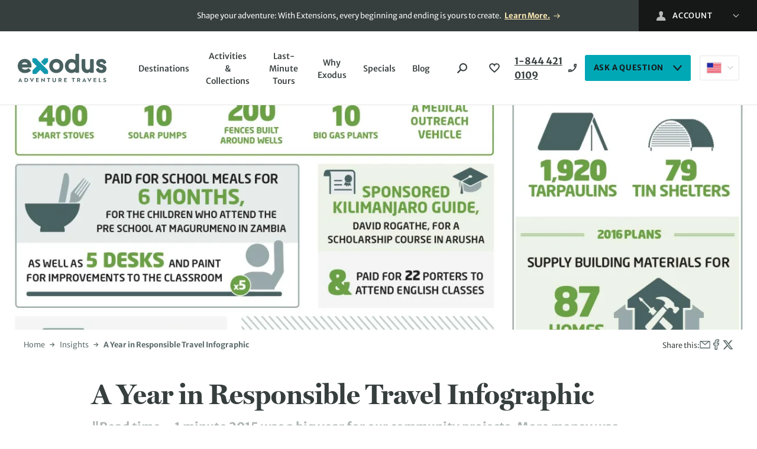

--- FILE ---
content_type: text/html; charset=UTF-8
request_url: https://www.exodustravels.com/us/insights/responsible-travel-2015-infographic
body_size: 40180
content:
<!doctype html>
<html lang="en-US">
	<head>
			<script
		defer
		 type="text/plain" class="optanon-category-C0003"		src="https://try.abtasty.com/1c97f6c56ff5a2b8dadde5b8f92e0b07.js"
	>
	</script>
			<meta charset="utf-8">
		<meta http-equiv="x-ua-compatible" content="ie=edge">
		<meta name="viewport" content="width=device-width, initial-scale=1, shrink-to-fit=no maximum-scale=1">
		<meta name="theme-color" content="#3f6e90">
				<meta name='robots' content='index, follow, max-image-preview:large, max-snippet:-1, max-video-preview:-1' />

	<!-- This site is optimized with the Yoast SEO Premium plugin v26.5 (Yoast SEO v26.6) - https://yoast.com/wordpress/plugins/seo/ -->
	<title>A Year in Responsible Travel Infographic | Exodus Travels</title>
	<meta name="description" content="Read about our incredible year where Exodus raised over £341,000. Take a look at our Year in Responsible Travel Infographic to find out more." />
	<link rel="canonical" href="https://www.exodustravels.com/us/insights/responsible-travel-2015-infographic" />
	<meta property="og:locale" content="en_GB" />
	<meta property="og:type" content="article" />
	<meta property="og:title" content="A Year in Responsible Travel Infographic" />
	<meta property="og:description" content="Read about our incredible year where Exodus raised over £341,000. Take a look at our Year in Responsible Travel Infographic to find out more." />
	<meta property="og:url" content="https://www.exodustravels.com/us/insights/responsible-travel-2015-infographic" />
	<meta property="og:site_name" content="Exodus" />
	<meta property="article:publisher" content="https://www.facebook.com/exodustravels" />
	<meta property="article:published_time" content="2015-12-23T13:59:11+00:00" />
	<meta property="article:modified_time" content="2022-07-31T19:52:24+00:00" />
	<meta property="og:image" content="https://res.cloudinary.com/enchanting/q_70,f_auto,c_lfill,g_auto/exodus-web/2021/12/Responsible-Tourism-Infographic-JPEG_1.jpg" />
	<meta property="og:image:width" content="2480" />
	<meta property="og:image:height" content="3436" />
	<meta property="og:image:type" content="image/jpeg" />
	<meta name="author" content="sree" />
	<meta name="twitter:card" content="summary_large_image" />
	<meta name="twitter:creator" content="@ExodusTravels" />
	<meta name="twitter:site" content="@ExodusTravels" />
	<!-- / Yoast SEO Premium plugin. -->


<link rel='dns-prefetch' href='//js.hsforms.net' />
<link rel='dns-prefetch' href='//assets2.exodus.co.uk' />
<link rel='dns-prefetch' href='//res.cloudinary.com' />
<link rel='dns-prefetch' href='//www.google-analytics.com' />
<link rel='dns-prefetch' href='//connect.facebook.net' />
<link rel='dns-prefetch' href='//js-agent.newrelic.com' />
<link rel='dns-prefetch' href='//www.googletagmanager.com' />
<link rel="alternate" href="https://www.exodustravels.com/insights/responsible-travel-2015-infographic" hreflang="x-default" />
<link rel="alternate" href="https://www.exodus.co.uk/insights/responsible-travel-2015-infographic" hreflang="en-GB" />
<link rel="alternate" href="https://www.exodustravels.com/us/insights/responsible-travel-2015-infographic" hreflang="en-US" />
<link rel="alternate" href="https://www.exodustravels.com/ca/insights/responsible-travel-2015-infographic" hreflang="en-CA" />
<link rel="alternate" href="https://www.exodustravels.com/au/insights/responsible-travel-2015-infographic" hreflang="en-AU" />
<link rel="alternate" href="https://www.exodustravels.com/nz/insights/responsible-travel-2015-infographic" hreflang="en-NZ" />
<link rel='stylesheet' id='ex-global-css' href='https://www.exodustravels.com/wp-content/themes/exodus/dist/global.css?ver=2026.01.14.01' media='all' />
	<link rel="preload" href="https://www.exodustravels.com/wp-content/themes/exodus/src/assets/fonts/merriweather-sans/merriweather-sans.css?ver=1" as="style" onload="this.onload=null;this.rel='stylesheet'">
	<noscript>
		<link rel="stylesheet" href="https://www.exodustravels.com/wp-content/themes/exodus/src/assets/fonts/merriweather-sans/merriweather-sans.css?ver=1">	</noscript>
		<link rel="preload" href="https://www.exodustravels.com/wp-content/themes/exodus/src/assets/fonts/millerdisplay/millerdisplay.css?ver=1" as="style" onload="this.onload=null;this.rel='stylesheet'">
	<noscript>
		<link rel="stylesheet" href="https://www.exodustravels.com/wp-content/themes/exodus/src/assets/fonts/millerdisplay/millerdisplay.css?ver=1">	</noscript>
		<link rel="preload" href="https://www.exodustravels.com/wp-content/themes/exodus/src/assets/fonts/futurapt/futurapt.css?ver=1" as="style" onload="this.onload=null;this.rel='stylesheet'">
	<noscript>
		<link rel="stylesheet" href="https://www.exodustravels.com/wp-content/themes/exodus/src/assets/fonts/futurapt/futurapt.css?ver=1">	</noscript>
	<style id='ex-a11y-skip-link-inline-css'>

		.skip-link.screen-reader-text {
			border: 0;
			clip-path: inset(50%);
			height: 1px;
			margin: -1px;
			overflow: hidden;
			padding: 0;
			position: absolute !important;
			width: 1px;
			word-wrap: normal !important;
		}

		.skip-link.screen-reader-text:focus {
			background-color: #eee;
			clip-path: none;
			color: #444;
			display: block;
			font-size: 1em;
			height: auto;
			left: 5px;
			line-height: normal;
			padding: 15px 23px 14px;
			text-decoration: none;
			top: 5px;
			width: auto;
			z-index: 100000;
		}
</style>
	<link rel="preload" href="https://www.exodustravels.com/wp-content/themes/exodus/dist/vendor/tpmultiselect.css?ver=2026.01.14.01" as="style" onload="this.onload=null;this.rel='stylesheet'">
	<noscript>
		<link rel="stylesheet" href="https://www.exodustravels.com/wp-content/themes/exodus/dist/vendor/tpmultiselect.css?ver=2026.01.14.01">	</noscript>
	<link rel='stylesheet' id='search-autocomplete-component-css' href='https://www.exodustravels.com/wp-content/themes/exodus/dist/components/search-autocomplete/style.css?ver=2026.01.14.01' media='all' />
<link rel='stylesheet' id='multi-select-component-css' href='https://www.exodustravels.com/wp-content/themes/exodus/dist/components/multi-select/style.css?ver=2026.01.14.01' media='all' />
<link rel='stylesheet' id='date-picker-component-css' href='https://www.exodustravels.com/wp-content/themes/exodus/dist/components/date-picker/style.css?ver=2026.01.14.01' media='all' />
<link rel='stylesheet' id='trip-search-form-component-css' href='https://www.exodustravels.com/wp-content/themes/exodus/dist/components/trip-search-form/style.css?ver=2026.01.14.01' media='all' />
<link rel='stylesheet' id='wishlist-cta-component-css' href='https://www.exodustravels.com/wp-content/themes/exodus/dist/components/wishlist-cta/style.css?ver=2026.01.14.01' media='all' />
<link rel='stylesheet' id='hubspot-form-component-css' href='https://www.exodustravels.com/wp-content/themes/exodus/dist/components/hubspot-form/style.css?ver=2026.01.14.01' media='all' />
<link rel='stylesheet' id='usp-carousel-component-css' href='https://www.exodustravels.com/wp-content/themes/exodus/dist/components/usp-carousel/style.css?ver=2026.01.14.01' media='all' />
<link rel='stylesheet' id='header-component-css' href='https://www.exodustravels.com/wp-content/themes/exodus/dist/components/header/style.css?ver=2026.01.14.01' media='all' />
<link rel='stylesheet' id='hero-component-css' href='https://www.exodustravels.com/wp-content/themes/exodus/dist/components/hero/style.css?ver=2026.01.14.01' media='all' />
<link rel='stylesheet' id='breadcrumbs-social-component-css' href='https://www.exodustravels.com/wp-content/themes/exodus/dist/components/breadcrumbs-social/style.css?ver=2026.01.14.01' media='all' />
<link rel='stylesheet' id='breadcrumbs-component-css' href='https://www.exodustravels.com/wp-content/themes/exodus/dist/components/breadcrumbs/style.css?ver=2026.01.14.01' media='all' />
<link rel='stylesheet' id='social-share-component-css' href='https://www.exodustravels.com/wp-content/themes/exodus/dist/components/social-share/style.css?ver=2026.01.14.01' media='all' />
<link rel='stylesheet' id='post-byline-component-css' href='https://www.exodustravels.com/wp-content/themes/exodus/dist/components/post-byline/style.css?ver=2026.01.14.01' media='all' />
<link rel='stylesheet' id='promo-badge-component-css' href='https://www.exodustravels.com/wp-content/themes/exodus/dist/components/promo-badge/style.css?ver=2026.01.14.01' media='all' />
<link rel='stylesheet' id='rating-stars-component-css' href='https://www.exodustravels.com/wp-content/themes/exodus/dist/components/rating-stars/style.css?ver=2026.01.14.01' media='all' />
<link rel='stylesheet' id='product-cards-component-css' href='https://www.exodustravels.com/wp-content/themes/exodus/dist/components/product-cards/style.css?ver=2026.01.14.01' media='all' />
<link rel='stylesheet' id='section-component-css' href='https://www.exodustravels.com/wp-content/themes/exodus/dist/components/section/style.css?ver=2026.01.14.01' media='all' />
<link rel='stylesheet' id='footer-component-css' href='https://www.exodustravels.com/wp-content/themes/exodus/dist/components/footer/style.css?ver=2026.01.14.01' media='all' />
<link rel='stylesheet' id='toast-message-component-css' href='https://www.exodustravels.com/wp-content/themes/exodus/dist/components/toast-message/style.css?ver=2026.01.14.01' media='all' />
<link rel="https://api.w.org/" href="https://www.exodustravels.com/us/wp-json/" /><link rel="alternate" title="JSON" type="application/json" href="https://www.exodustravels.com/us/wp-json/wp/v2/posts/85345" /><link rel="EditURI" type="application/rsd+xml" title="RSD" href="https://www.exodustravels.com/xmlrpc.php?rsd" />
<link rel='shortlink' href='https://www.exodustravels.com/us/?p=85345' />
<link rel="alternate" title="oEmbed (JSON)" type="application/json+oembed" href="https://www.exodustravels.com/us/wp-json/oembed/1.0/embed?url=https%3A%2F%2Fwww.exodustravels.com%2Finsights%2Fresponsible-travel-2015-infographic" />
<link rel="alternate" title="oEmbed (XML)" type="text/xml+oembed" href="https://www.exodustravels.com/us/wp-json/oembed/1.0/embed?url=https%3A%2F%2Fwww.exodustravels.com%2Finsights%2Fresponsible-travel-2015-infographic&#038;format=xml" />
<!-- Stream WordPress user activity plugin v4.1.1 -->
			<script type="application/ld+json">
				{"@context":"http:\/\/schema.org","@type":"BreadcrumbList","itemListElement":[{"@type":"ListItem","position":1,"item":{"@id":"https:\/\/www.exodustravels.com\/us\/","name":"Home"}},{"@type":"ListItem","position":2,"item":{"@id":"https:\/\/www.exodustravels.com\/insights","name":"Insights"}},{"@type":"ListItem","position":3,"item":{"@id":"https:\/\/www.exodustravels.com\/us\/insights\/responsible-travel-2015-infographic","name":"A Year in Responsible Travel Infographic"}}]}			</script>
						<script type="application/ld+json">
				{"@context":"https:\/\/schema.org","@type":"BlogPosting","mainEntityOfPage":{"@type":"WebPage","@id":"https:\/\/www.exodustravels.com\/us\/insights\/responsible-travel-2015-infographic"},"headline":"A Year in Responsible Travel Infographic","description":"Read about our incredible year where Exodus raised over \u00a3341,000. Take a look at our Year in Responsible Travel Infographic to find out more.","datePublished":"2015-12-23T13:59:11+00:00","dateModified":"2022-07-31T19:52:24+00:00","image":"https:\/\/res.cloudinary.com\/enchanting\/q_70,f_auto,c_lfill,g_auto\/exodus-web\/2021\/12\/Responsible-Tourism-Infographic-JPEG_1.jpg","publisher":{"@type":"Organization","name":"Exodus Adventure Travels","url":"https:\/\/www.exodustravels.com\/us\/","logo":{"@type":"ImageObject","url":"https:\/\/www.exodustravels.com\/wp-content\/themes\/exodus\/src\/assets\/svg\/ex-site-logo.svg"}}}			</script>
			<link rel="icon" href="https://res.cloudinary.com/enchanting/q_70,f_auto,w_32,h_32,c_fit/exodus-web/2023/10/cropped-favicon.png" sizes="32x32" />
<link rel="icon" href="https://res.cloudinary.com/enchanting/q_70,f_auto,w_192,h_192,c_fit/exodus-web/2023/10/cropped-favicon.png" sizes="192x192" />
<link rel="apple-touch-icon" href="https://res.cloudinary.com/enchanting/q_70,f_auto,w_180,h_180,c_fit/exodus-web/2023/10/cropped-favicon.png" />
<meta name="msapplication-TileImage" content="https://res.cloudinary.com/enchanting/q_70,f_auto,w_270,h_270,c_fit/exodus-web/2023/10/cropped-favicon.png" />
		<style id="wp-custom-css">
			.main > .usp-bar {
	display: none;
}		</style>
			</head>
	<body class="wp-singular post-template-default single single-post postid-85345 single-format-standard wp-embed-responsive wp-theme-exodus">
		<!-- Google Tag Manager (noscript) -->
<noscript><iframe src="https://www.googletagmanager.com/ns.html?id=GTM-MKB6H8"
height="0" width="0" style="display:none;visibility:hidden"></iframe></noscript>
<!-- End Google Tag Manager (noscript) -->
	
<div class="header-top">
	<div class="header-top__inner">
		<div class="header-top__text-container">
							<p class="body-text-small">
					<span class="header-top__text">Shape your adventure: With Extensions, every beginning and ending is yours to create. <a href="https://www.exodustravels.com/us/trip-extensions">Learn More.</a></span>
				</p>
					</div>
		
<nav class="header-dropdown header-dropdown--dark">
	<ex-header-dropdown logged-in-account-links="[{&quot;label&quot;:&quot;My Booking&quot;,&quot;url&quot;:&quot;https:\/\/mybookings.exodustravels.com\/us\/mybookings&quot;},{&quot;label&quot;:&quot;My Reviews&quot;,&quot;url&quot;:&quot;https:\/\/www.exodustravels.com\/us\/myaccount#\/reviews&quot;},{&quot;label&quot;:&quot;My Wishlist&quot;,&quot;url&quot;:&quot;https:\/\/www.exodustravels.com\/us\/myaccount#\/wishlist&quot;},{&quot;label&quot;:&quot;Loyalty Scheme&quot;,&quot;url&quot;:&quot;https:\/\/www.exodustravels.com\/us\/holiday-offers\/loyalty-scheme&quot;},{&quot;label&quot;:&quot;Account Settings&quot;,&quot;url&quot;:&quot;https:\/\/www.exodustravels.com\/us\/myaccount#\/settings&quot;},{&quot;label&quot;:&quot;Logout&quot;,&quot;url&quot;:&quot;https:\/\/www.exodustravels.com\/us\/myaccount#logout&quot;},{&quot;label&quot;:&quot;Agents&quot;,&quot;url&quot;:&quot;https:\/\/www.exodustravels.com\/us\/contact-exodus-gsa-contact-details&quot;},{&quot;label&quot;:&quot;Need Help?&quot;,&quot;url&quot;:&quot;https:\/\/www.exodustravels.com\/us\/contact-us&quot;}]" >
		<div class="header-dropdown__inner">
			<button class="header-dropdown__parent btn">
				<svg width="16" height="16" class="header-dropdown__parent-icon" logged-in="false">
					<svg id="user-icon" xmlns="http://www.w3.org/2000/svg" width="16" height="16" viewBox="0 0 16 16"><path fill="#FFF" fill-rule="evenodd" d="M30.0028875,32 L45.4471471,32 C45.4471471,28.7122599 44.520913,26.7596809 42.6684449,26.1422629 C40.8289039,25.5291534 38.9213567,25.3161398 39.8156995,23.6655574 C42.4679458,18.7737105 40.5727711,16 37.7241854,16 C34.9321721,16 32.9879125,18.671381 35.6326712,23.6655574 C36.5012236,25.3069884 34.6484426,25.4797599 32.7799258,26.1422629 C30.9285669,26.7986824 30.0028875,28.7512614 30.0028875,32 Z" transform="translate(-30 -16)"/></svg>
				</svg>
				<span class="header-dropdown__parent-name header-dropdown__parent-username" logged-in="false">Account</span>
				<svg width="17" height="10"><use href="#down-chevron-white-icon"></use></svg>
			</button>
			<ul class="header-dropdown__children">
										<li class="header-dropdown__children-link">
							<a href="https://www.exodustravels.com/us/myaccount?redirectTo=%2Fus%2Finsights%2Fresponsible-travel-2015-infographic#/signIn" title="Sign In">
								Sign In							</a>
						</li>
												<li class="header-dropdown__children-link">
							<a href="https://www.exodustravels.com/us/myaccount#/signup" title="Register">
								Register							</a>
						</li>
												<li class="header-dropdown__children-link">
							<a href="https://mybookings.exodustravels.com/us/mybookings" title="My Booking">
								My Booking							</a>
						</li>
												<li class="header-dropdown__children-link">
							<a href="https://www.exodustravels.com/us/contact-exodus-gsa-contact-details" title="Agents">
								Agents							</a>
						</li>
												<li class="header-dropdown__children-link">
							<a href="https://www.exodustravels.com/us/contact-us" title="Need Help?">
								Need Help?							</a>
						</li>
										<template id="account-link-item">
					<li class="header-dropdown__children-link">
						<a href="#"></a>
					</li>
				</template>
			</ul>
		</div>
	</ex-header-dropdown>
</nav>
	</div>
</div>

<ex-header class="header-main">
	<header class="header-main__inner">
		<a href="https://www.exodustravels.com/us/" class="header-main__logo" aria-label="Exodus home">
			<svg id="Layer_1" xmlns="http://www.w3.org/2000/svg" viewBox="0 0 101.56 31.95">
  <defs>
    <style>
      .cls-1{fill:#496161}.cls-1,.cls-2,.cls-3{stroke-width:0}.cls-2{fill:#4a6262}.cls-3{fill:#1298ad}
    </style>
  </defs>
  <path class="cls-1" d="M95.77 21.71c1.18 0 2.23-.21 3.13-.61.95-.43 1.67-1.11 2.14-2.01.29-.61.46-1.35.51-2.22v-.04c0-1.13-.31-2.06-.92-2.77l-.02-.02c-.57-.65-1.2-1.13-1.9-1.43-.64-.28-1.51-.58-2.6-.92-.77-.22-1.35-.43-1.74-.63-.24-.12-.37-.28-.4-.5-.05-.48.12-.66.31-.79.35-.24.82-.36 1.38-.36.53 0 1.07.1 1.53.36.34.19.61.49.8.83s.24.81.69.92c.17.04.34 0 .49-.08l1.86-1.05c.27-.15.4-.46.33-.76-.27-1.15-.91-2.09-1.88-2.77-.96-.68-2.18-1.02-3.6-1.02-1.31 0-2.46.21-3.41.63-1.02.45-1.73 1.14-2.12 2.05-.29.66-.44 1.29-.44 1.89 0 1.12.28 2.04.84 2.73.53.66 1.19 1.17 1.96 1.51.71.31 1.65.63 2.79.94.71.19 1.29.41 1.72.65.19.11.39.28.39.75 0 .36-.12.6-.4.78-.36.23-.89.35-1.6.35-.81 0-1.4-.16-1.77-.48-.4-.36-.71-.8-.9-1.32-.06-.17-.2-.31-.37-.38-.17-.07-.37-.05-.53.03l-2.06 1.1c-.28.15-.42.48-.34.79.35 1.27 1.07 2.25 2.15 2.91 1.05.64 2.39.96 3.99.96Z"/>
  <path class="cls-3" d="M30.01 12.62c.33.33.86.33 1.19 0l3.17-3.17c.23-.23.36-.55.36-.88V5.85c0-.46-.38-.84-.84-.84h-2.75c-.33 0-.65.13-.88.37l-3.15 3.15c-.33.33-.33.86 0 1.19l2.9 2.9ZM34.31 18.43 21.32 5.47s-.04-.03-.06-.05c-.23-.23-.55-.37-.88-.37h-2.75c-.46 0-.84.37-.84.84v2.72c0 .33.13.65.36.88l3.41 3.42s.1.09.16.12l1.02 1.01-4.41 4.34c-.24.23-.37.55-.37.89v2.71c0 .47.38.84.84.84h2.75c.33 0 .64-.13.87-.36l4.42-4.34.85.84c.03.05.07.1.11.14l3.4 3.4c.23.23.55.36.88.36h2.75c.46 0 .84-.37.84-.84V19.3c0-.33-.13-.65-.36-.88Z"/>
  <path class="cls-2" d="M1.59 31.86H.52l2.32-4.6h.04l2.33 4.6H4.14l-.39-.8H1.96l-.37.8Zm.68-1.48h1.17c-.27-.58-.46-1.02-.58-1.35l-.25.57c-.17.39-.28.65-.35.78ZM9.25 31.86H7.71v-4.53h1.53c.81 0 1.45.21 1.93.63.48.42.73.97.73 1.64s-.24 1.22-.73 1.64c-.47.42-1.11.63-1.92.63Zm-.03-3.72h-.49v2.91h.51c.5 0 .89-.14 1.19-.41.29-.27.44-.62.44-1.05s-.15-.77-.45-1.04c-.29-.28-.69-.42-1.2-.42ZM17.47 27.33h1.11l-2.35 4.6h-.04l-2.36-4.6h1.12l.63 1.31c.35.75.56 1.22.63 1.41.22-.5.43-.97.64-1.41l.63-1.31ZM24.21 31.05v.81h-3.18v-4.53h3.08v.81h-2.05v1.03h1.74v.78h-1.74v1.1h2.15ZM30.92 27.33v4.6h-.03l-2.63-2.39-.31-.26v2.58h-1v-4.6h.04l2.62 2.39.31.26v-2.58h1.01ZM37.22 27.33v.81h-1.34v3.72h-1.02v-3.72h-1.34v-.81h3.7ZM42.73 27.33h1.02v2.88c0 .53-.18.96-.53 1.27-.35.31-.84.47-1.47.47s-1.12-.16-1.47-.47c-.35-.31-.53-.74-.53-1.27v-2.88h1.02v2.79c0 .3.09.53.26.7.17.17.41.25.72.25s.56-.08.72-.25.25-.4.25-.7v-2.79ZM46.73 31.86v-4.53h1.68c.57 0 1.02.13 1.35.39s.5.63.5 1.1c0 .31-.08.57-.24.8s-.38.39-.67.49l1 1.75h-1.08l-.84-1.59h-.69v1.59h-1Zm1.71-3.72h-.7v1.35h.73c.24 0 .43-.06.56-.17.13-.12.2-.28.2-.5s-.07-.39-.21-.5-.33-.18-.58-.18ZM56.26 31.05v.81h-3.18v-4.53h3.08v.81h-2.05v1.03h1.74v.78h-1.74v1.1h2.15ZM65.43 27.33v.81h-1.34v3.72h-1.02v-3.72h-1.34v-.81h3.7ZM68.03 31.86v-4.53h1.68c.57 0 1.02.13 1.35.39s.5.63.5 1.1c0 .31-.08.57-.24.8s-.38.39-.67.49l1 1.75h-1.08l-.84-1.59h-.69v1.59h-1Zm1.71-3.72h-.7v1.35h.73c.24 0 .43-.06.56-.17.13-.12.2-.28.2-.5s-.07-.39-.21-.5-.33-.18-.58-.18ZM74.89 31.86h-1.07l2.32-4.6h.04l2.33 4.6h-1.07l-.39-.8h-1.79l-.37.8Zm.68-1.48h1.17c-.27-.58-.46-1.02-.58-1.35l-.25.57c-.17.39-.28.65-.35.78ZM83.31 27.33h1.11l-2.35 4.6h-.04l-2.36-4.6h1.12l.63 1.31c.35.75.56 1.22.63 1.41.22-.5.43-.97.65-1.41l.63-1.31ZM90.05 31.05v.81h-3.18v-4.53h3.08v.81H87.9v1.03h1.74v.78H87.9v1.1h2.15ZM95.65 31.05v.81h-2.87v-4.53h1.02v3.72h1.84ZM99.5 31.95c-.53 0-1.01-.09-1.42-.26v-.93c.39.19.79.3 1.2.33.17 0 .31 0 .43-.03.39-.05.58-.19.58-.4 0-.14-.07-.26-.2-.35-.14-.1-.38-.21-.74-.33-.45-.16-.79-.34-1.01-.55-.21-.21-.32-.49-.32-.86 0-.4.16-.72.48-.96.31-.24.73-.37 1.26-.37.47 0 .89.08 1.25.23v.89c-.33-.18-.72-.28-1.17-.28-.25 0-.45.04-.59.13-.15.09-.22.2-.22.34 0 .13.07.25.21.35s.37.21.7.33c.47.17.81.36 1.02.57.22.2.33.48.33.84 0 .41-.16.73-.47.96-.31.23-.75.35-1.31.35Z"/>
  <path class="cls-1" d="M12.06 6.85c-1.16-.67-2.52-1.01-4.04-1.01s-2.9.34-4.11 1.02c-1.21.68-2.17 1.63-2.87 2.83C.35 10.88 0 12.26 0 13.78s.35 2.9 1.04 4.09c.69 1.2 1.66 2.15 2.87 2.83 1.21.68 2.59 1.02 4.1 1.02 1.37 0 2.65-.21 3.83-.63 1.19-.42 2.17-.98 2.93-1.66.13-.12.21-.28.21-.46s-.06-.34-.18-.47l-1.95-1.99c-.24-.25-.63-.25-.88-.02-.59.53-1.21.89-1.82 1.06-.66.18-1.37.27-2.13.27-.96 0-1.75-.27-2.4-.82-.22-.19-.42-.4-.58-.63-.11-.15-.15-.34-.09-.51.08-.21.27-.35.49-.35h9.61c.33 0 .61-.25.64-.58.05-.49.07-.87.07-1.17 0-1.51-.32-2.89-.96-4.09-.64-1.21-1.56-2.17-2.73-2.84Zm-1.11 4.97c-.1.14-.27.21-.44.21H5.43c-.22 0-.41-.13-.49-.35-.06-.17-.02-.36.09-.51.17-.23.36-.44.58-.63.65-.55 1.44-.82 2.4-.82s1.73.27 2.36.82c.24.21.44.45.61.71.11.17.1.4-.03.57ZM48.25 6.86c-1.23-.68-2.62-1.02-4.13-1.02s-2.91.34-4.13 1.02c-1.23.68-2.21 1.63-2.91 2.83-.69 1.19-1.04 2.57-1.04 4.09s.35 2.9 1.04 4.09c.69 1.2 1.67 2.15 2.91 2.83 1.23.68 2.62 1.02 4.13 1.02s2.91-.34 4.13-1.02c1.23-.68 2.22-1.63 2.92-2.83.7-1.2 1.06-2.58 1.06-4.1s-.36-2.9-1.06-4.1c-.71-1.2-1.69-2.15-2.92-2.83Zm-1.36 9.85c-.74.76-1.65 1.13-2.77 1.13s-2.03-.37-2.75-1.12c-.73-.76-1.09-1.72-1.09-2.93s.36-2.16 1.09-2.93c.73-.76 1.63-1.12 2.75-1.12s2.04.37 2.77 1.13c.74.76 1.1 1.72 1.1 2.93s-.36 2.16-1.1 2.93ZM69.49 0H66.9c-.46 0-.82.37-.82.82V6.7c0 .15-.08.28-.21.34-.13.07-.29.06-.42-.03-.17-.12-.35-.24-.54-.34-.98-.55-2.1-.83-3.34-.83-1.41 0-2.71.35-3.86 1.03s-2.07 1.64-2.74 2.85c-.66 1.2-1 2.57-1 4.07s.34 2.86 1 4.07c.67 1.21 1.59 2.17 2.74 2.85 1.15.68 2.45 1.03 3.86 1.03 1.24 0 2.37-.28 3.34-.83.19-.11.37-.22.54-.34.12-.09.28-.1.42-.03.14.07.21.21.21.37-.01.28.24.49.51.49h2.74c.54 0 .98-.44.98-.98V.82c0-.46-.37-.82-.82-.82Zm-4.55 16.69c-.76.77-1.67 1.15-2.78 1.15-.73 0-1.37-.17-1.97-.52-.6-.35-1.08-.83-1.44-1.44-.36-.6-.54-1.31-.54-2.09s.18-1.48.54-2.09c.36-.62.84-1.09 1.44-1.44.6-.35 1.25-.52 1.97-.52 1.11 0 2.01.38 2.78 1.15.76.78 1.14 1.73 1.14 2.91s-.37 2.13-1.14 2.91ZM87.04 7.14c0-.65-.52-1.17-1.16-1.17h-1.93c-.64 0-1.15.53-1.15 1.17v8.04c0 .77-.26 1.41-.79 1.95s-1.15.8-1.91.8-1.35-.26-1.88-.8c-.53-.54-.79-1.17-.79-1.94V7.05c0-.6-.48-1.08-1.07-1.08h-2.1c-.59 0-1.07.49-1.07 1.08v8.66c0 1.1.27 2.13.8 3.05.57.99 1.38 1.77 2.39 2.32.76.41 1.6.64 2.46.69h.31c.17 0 .34-.01.51-.03 0 0 .16-.02.17-.02.64-.14 1.24-.36 1.79-.67.19-.11.37-.22.54-.34.12-.09.28-.1.42-.03.14.07.21.21.21.37-.01.28.24.49.51.49h2.74c.54 0 .98-.44.98-.98V7.14Z"/>
</svg>
		</a>
		<input type="checkbox" class="header-main__hamburger-toggler" aria-label="Toggle navigation menu" />
		<ex-header-hamburger class="header-main__hamburger">
			<svg xmlns="http://www.w3.org/2000/svg" width="40" height="40" viewBox="0 0 40 40">
  <path fill="rgb(55,62,62)" fill-rule="evenodd" d="M37.8073792 37.48087923c2.843-11.837 2.735-23.645-.327-35.427-11.836-2.843-23.645-2.735-35.426.327-2.844 11.836-2.735 23.645.326 35.427 11.836 2.842 23.645 2.734 35.427-.327"/>
</svg>
			<span></span>
			<span></span>
			<span></span>
		</ex-header-hamburger>
		<nav class="header-main__nav">
			<ex-header-nav-menu class="header-main__nav-menu">
				
<ul class="header-main__lvl-one">
			
<li class="menu-item menu-item-has-children">

			<a href=https://www.exodustravels.com/us/holiday-destinations class="menu-link">
			Destinations		</a>

					<span class="sub-menu-arrow"></span>
			<ul class="sub-menu header-main__lvl-two">
									
<li class="menu-item menu-item-has-children">

			<a href=https://www.exodustravels.com/us/destinations/europe-holidays class="menu-link">
			Europe		</a>

					<span class="sub-menu-arrow"></span>
			<ul class="sub-menu header-main__lvl-three">

									<li class="menu-item sub-menu-heading menu-item-has-children">

	
			<ul>
							
<li class="menu-item">

			<a href="https://www.exodustravels.com/us/destinations/europe-holidays/albania-holidays" class="menu-link">
			Albania tours		</a>
	</li>
							
<li class="menu-item">

			<a href="https://www.exodustravels.com/us/destinations/europe-holidays/andorra-holidays" class="menu-link">
			Andorra tours		</a>
	</li>
							
<li class="menu-item">

			<a href="https://www.exodustravels.com/us/destinations/europe-holidays/austria-holidays" class="menu-link">
			Austria tours		</a>
	</li>
							
<li class="menu-item">

			<a href="https://www.exodustravels.com/us/destinations/europe-holidays/belgium-holidays" class="menu-link">
			Belgium tours		</a>
	</li>
							
<li class="menu-item">

			<a href="https://www.exodustravels.com/us/destinations/europe-holidays/bosnia-herzegovina-holidays" class="menu-link">
			Bosnia &#038; Herzegovina		</a>
	</li>
							
<li class="menu-item">

			<a href="https://www.exodustravels.com/us/destinations/europe-holidays/bulgaria-holidays" class="menu-link">
			Bulgaria tours		</a>
	</li>
							
<li class="menu-item">

			<a href="https://www.exodustravels.com/us/destinations/europe-holidays/croatia-holidays" class="menu-link">
			Croatia tours		</a>
	</li>
							
<li class="menu-item">

			<a href="https://www.exodustravels.com/us/destinations/europe-holidays/cyprus-holidays" class="menu-link">
			Cyprus tours		</a>
	</li>
							
<li class="menu-item">

			<a href="https://www.exodustravels.com/us/destinations/europe-holidays/estonia-holidays" class="menu-link">
			Estonia tours		</a>
	</li>
							
<li class="menu-item">

			<a href="https://www.exodustravels.com/us/destinations/europe-holidays/finland-holidays" class="menu-link">
			Finland tours		</a>
	</li>
					</ul>
	</li>
									<li class="menu-item sub-menu-heading menu-item-has-children">

	
			<ul>
							
<li class="menu-item">

			<a href="https://www.exodustravels.com/us/destinations/europe-holidays/france-holidays" class="menu-link">
			France tours		</a>
	</li>
							
<li class="menu-item">

			<a href="https://www.exodustravels.com/us/destinations/europe-holidays/georgia-holidays" class="menu-link">
			Georgia tours		</a>
	</li>
							
<li class="menu-item">

			<a href="https://www.exodustravels.com/us/destinations/europe-holidays/germany-holidays" class="menu-link">
			Germany tours		</a>
	</li>
							
<li class="menu-item">

			<a href="https://www.exodustravels.com/us/destinations/europe-holidays/greece-holidays" class="menu-link">
			Greece tours		</a>
	</li>
							
<li class="menu-item">

			<a href="https://www.exodustravels.com/us/destinations/europe-holidays/greenland-holidays" class="menu-link">
			Greenland tours		</a>
	</li>
							
<li class="menu-item">

			<a href="https://www.exodustravels.com/us/destinations/europe-holidays/hungary-holidays" class="menu-link">
			Hungary tours		</a>
	</li>
							
<li class="menu-item">

			<a href="https://www.exodustravels.com/us/destinations/europe-holidays/iceland-holidays" class="menu-link">
			Iceland tours		</a>
	</li>
							
<li class="menu-item">

			<a href="https://www.exodustravels.com/us/destinations/europe-holidays/italy-holidays" class="menu-link">
			Italy tours		</a>
	</li>
							
<li class="menu-item">

			<a href="https://www.exodustravels.com/us/destinations/europe-holidays/kosovo-holidays" class="menu-link">
			Kosovo tours		</a>
	</li>
							
<li class="menu-item">

			<a href="https://www.exodustravels.com/us/destinations/europe-holidays/latvia-holidays" class="menu-link">
			Latvia tours		</a>
	</li>
					</ul>
	</li>
									<li class="menu-item sub-menu-heading menu-item-has-children">

	
			<ul>
							
<li class="menu-item">

			<a href="https://www.exodustravels.com/us/destinations/europe-holidays/lithuania-holidays" class="menu-link">
			Lithuania tours		</a>
	</li>
							
<li class="menu-item">

			<a href="https://www.exodustravels.com/us/destinations/europe-holidays/north-macedonia-holidays" class="menu-link">
			North Macedonia		</a>
	</li>
							
<li class="menu-item">

			<a href="https://www.exodustravels.com/us/destinations/europe-holidays/malta-holidays" class="menu-link">
			Malta tours		</a>
	</li>
							
<li class="menu-item">

			<a href="https://www.exodustravels.com/us/destinations/europe-holidays/montenegro-holidays" class="menu-link">
			Montenegro tours		</a>
	</li>
							
<li class="menu-item">

			<a href="https://www.exodustravels.com/us/destinations/europe-holidays/netherlands-holdays" class="menu-link">
			Netherlands tours		</a>
	</li>
							
<li class="menu-item">

			<a href="https://www.exodustravels.com/us/destinations/europe-holidays/north-cyprus-holidays" class="menu-link">
			North Cyprus tours		</a>
	</li>
							
<li class="menu-item">

			<a href="https://www.exodustravels.com/us/destinations/europe-holidays/norway-holidays" class="menu-link">
			Norway tours		</a>
	</li>
							
<li class="menu-item">

			<a href="https://www.exodustravels.com/us/destinations/europe-holidays/portugal-holidays" class="menu-link">
			Portugal tours		</a>
	</li>
							
<li class="menu-item">

			<a href="https://www.exodustravels.com/us/destinations/europe-holidays/romania-holidays" class="menu-link">
			Romania tours		</a>
	</li>
							
<li class="menu-item">

			<a href="https://www.exodustravels.com/us/destinations/europe-holidays/slovakia-holidays" class="menu-link">
			Slovakia tours		</a>
	</li>
					</ul>
	</li>
									<li class="menu-item sub-menu-heading menu-item-has-children">

	
			<ul>
							
<li class="menu-item">

			<a href="https://www.exodustravels.com/us/destinations/europe-holidays/slovenia-holidays" class="menu-link">
			Slovenia tours		</a>
	</li>
							
<li class="menu-item">

			<a href="https://www.exodustravels.com/us/destinations/europe-holidays/spain-holidays" class="menu-link">
			Spain tours		</a>
	</li>
							
<li class="menu-item">

			<a href="https://www.exodustravels.com/us/destinations/europe-holidays/sweden-holidays" class="menu-link">
			Sweden tours		</a>
	</li>
							
<li class="menu-item">

			<a href="https://www.exodustravels.com/us/destinations/europe-holidays/switzerland-holidays" class="menu-link">
			Switzerland tours		</a>
	</li>
							
<li class="menu-item">

			<a href="https://www.exodustravels.com/us/destinations/europe-holidays/turkey-holidays" class="menu-link">
			Turkey tours		</a>
	</li>
							
<li class="menu-item">

			<a href="https://www.exodustravels.com/us/destinations/europe-holidays/united-kingdom-holidays" class="menu-link">
			United Kingdom tours		</a>
	</li>
							
<li class="menu-item sub-menu-cta">

			<a href="https://www.exodustravels.com/us/destinations/europe-holidays" class="menu-link">
			View all Europe tours		</a>
	</li>
					</ul>
	</li>
									<li class="menu-item sub-menu-heading menu-item-has-children">

	
			<ul>
							
<li class="menu-item image-item">

			<a href="https://www.exodustravels.com/us/your-flights-your-choice" class="menu-link">
			<img width="250" height="137" src="https://res.cloudinary.com/enchanting/q_70,f_auto,c_lfill,g_auto/exodus-web/2025/11/Extensions_Extras_Flights_NAM.png" class="attachment-full size-full" alt="A Year in Responsible Travel Infographic" decoding="async" loading="lazy" />		</a>
	</li>
					</ul>
	</li>
							</ul>
			</li>
									
<li class="menu-item menu-item-has-children">

			<a href=https://www.exodustravels.com/us/destinations/africa-holidays class="menu-link">
			Africa		</a>

					<span class="sub-menu-arrow"></span>
			<ul class="sub-menu header-main__lvl-three">

									<li class="menu-item sub-menu-heading menu-item-has-children">

	
			<ul>
							
<li class="menu-item">

			<a href="https://www.exodustravels.com/us/destinations/africa-holidays/botswana-holidays" class="menu-link">
			Botswana tours		</a>
	</li>
							
<li class="menu-item">

			<a href="https://www.exodustravels.com/us/destinations/africa-holidays/cape-verde-holidays" class="menu-link">
			Cape Verde tours		</a>
	</li>
							
<li class="menu-item">

			<a href="https://www.exodustravels.com/us/destinations/africa-holidays/egypt-holidays" class="menu-link">
			Egypt tours		</a>
	</li>
							
<li class="menu-item">

			<a href="https://www.exodustravels.com/us/destinations/africa-holidays/kenya-holidays" class="menu-link">
			Kenya tours		</a>
	</li>
					</ul>
	</li>
									<li class="menu-item sub-menu-heading menu-item-has-children">

	
			<ul>
							
<li class="menu-item">

			<a href="https://www.exodustravels.com/us/destinations/africa-holidays/madagascar-holidays" class="menu-link">
			Madagascar tours		</a>
	</li>
							
<li class="menu-item">

			<a href="https://www.exodustravels.com/us/destinations/africa-holidays/morocco-holidays" class="menu-link">
			Morocco tours		</a>
	</li>
							
<li class="menu-item">

			<a href="https://www.exodustravels.com/us/destinations/africa-holidays/namibia-holidays" class="menu-link">
			Namibia tours		</a>
	</li>
							
<li class="menu-item">

			<a href="https://www.exodustravels.com/us/destinations/africa-holidays/rwanda-holidays" class="menu-link">
			Rwanda tours		</a>
	</li>
					</ul>
	</li>
									<li class="menu-item sub-menu-heading menu-item-has-children">

	
			<ul>
							
<li class="menu-item">

			<a href="https://www.exodustravels.com/us/destinations/africa-holidays/south-africa-holidays" class="menu-link">
			South Africa tours		</a>
	</li>
							
<li class="menu-item">

			<a href="https://www.exodustravels.com/us/destinations/africa-holidays/tanzania-holidays" class="menu-link">
			Tanzania tours		</a>
	</li>
							
<li class="menu-item">

			<a href="https://www.exodustravels.com/us/destinations/africa-holidays/uganda-holidays" class="menu-link">
			Uganda tours		</a>
	</li>
					</ul>
	</li>
									<li class="menu-item sub-menu-heading menu-item-has-children">

	
			<ul>
							
<li class="menu-item">

			<a href="https://www.exodustravels.com/us/destinations/africa-holidays/zambia-holidays" class="menu-link">
			Zambia tours		</a>
	</li>
							
<li class="menu-item">

			<a href="https://www.exodustravels.com/us/destinations/africa-holidays/zimbabwe-holidays" class="menu-link">
			Zimbabwe tours		</a>
	</li>
					</ul>
	</li>
									<li class="menu-item sub-menu-heading menu-item-has-children">

	
			<ul>
							
<li class="menu-item sub-menu-cta">

			<a href="https://www.exodustravels.com/us/destinations/africa-holidays" class="menu-link">
			View all Africa tours		</a>
	</li>
					</ul>
	</li>
							</ul>
			</li>
									
<li class="menu-item menu-item-has-children">

			<a href=https://www.exodustravels.com/us/destinations/asia-holidays class="menu-link">
			Asia		</a>

					<span class="sub-menu-arrow"></span>
			<ul class="sub-menu header-main__lvl-three">

									<li class="menu-item sub-menu-heading menu-item-has-children">

	
			<ul>
							
<li class="menu-item">

			<a href="https://www.exodustravels.com/us/destinations/asia-holidays/bhutan-holidays" class="menu-link">
			Bhutan tours		</a>
	</li>
							
<li class="menu-item">

			<a href="https://www.exodustravels.com/us/destinations/asia-holidays/cambodia-holidays" class="menu-link">
			Cambodia tours		</a>
	</li>
							
<li class="menu-item">

			<a href="https://www.exodustravels.com/us/destinations/asia-holidays/china-holidays" class="menu-link">
			China tours		</a>
	</li>
							
<li class="menu-item">

			<a href="https://www.exodustravels.com/us/destinations/asia-holidays/india-holidays" class="menu-link">
			India tours		</a>
	</li>
							
<li class="menu-item">

			<a href="https://www.exodustravels.com/us/destinations/asia-holidays/indonesia-holidays" class="menu-link">
			Indonesia tours		</a>
	</li>
							
<li class="menu-item">

			<a href="https://www.exodustravels.com/us/destinations/asia-holidays/japan-holidays" class="menu-link">
			Japan tours		</a>
	</li>
					</ul>
	</li>
									<li class="menu-item sub-menu-heading menu-item-has-children">

	
			<ul>
							
<li class="menu-item">

			<a href="https://www.exodustravels.com/us/destinations/asia-holidays/kazakhstan-holidays" class="menu-link">
			Kazakhstan tours		</a>
	</li>
							
<li class="menu-item">

			<a href="https://www.exodustravels.com/us/destinations/asia-holidays/kyrgyzstan-holidays" class="menu-link">
			Kyrgyzstan tours		</a>
	</li>
							
<li class="menu-item">

			<a href="https://www.exodustravels.com/us/destinations/asia-holidays/laos-holidays" class="menu-link">
			Laos tours		</a>
	</li>
							
<li class="menu-item">

			<a href="https://www.exodustravels.com/us/destinations/asia-holidays/malaysia-holidays" class="menu-link">
			Malaysia tours		</a>
	</li>
							
<li class="menu-item">

			<a href="https://www.exodustravels.com/us/destinations/asia-holidays/maldives-holidays" class="menu-link">
			Maldives tours		</a>
	</li>
							
<li class="menu-item">

			<a href="https://www.exodustravels.com/us/destinations/asia-holidays/mongolia-holidays" class="menu-link">
			Mongolia tours		</a>
	</li>
					</ul>
	</li>
									<li class="menu-item sub-menu-heading menu-item-has-children">

	
			<ul>
							
<li class="menu-item">

			<a href="https://www.exodustravels.com/us/destinations/asia-holidays/nepal-holidays" class="menu-link">
			Nepal tours		</a>
	</li>
							
<li class="menu-item">

			<a href="https://www.exodustravels.com/us/destinations/asia-holidays/korea-holidays" class="menu-link">
			South Korea tours		</a>
	</li>
							
<li class="menu-item">

			<a href="https://www.exodustravels.com/us/destinations/asia-holidays/sri-lanka-holidays" class="menu-link">
			Sri Lanka tours		</a>
	</li>
							
<li class="menu-item">

			<a href="https://www.exodustravels.com/us/destinations/asia-holidays/tajikistan-holidays" class="menu-link">
			Tajikistan tours		</a>
	</li>
					</ul>
	</li>
									<li class="menu-item sub-menu-heading menu-item-has-children">

	
			<ul>
							
<li class="menu-item">

			<a href="https://www.exodustravels.com/us/destinations/asia-holidays/thailand-holidays" class="menu-link">
			Thailand tours		</a>
	</li>
							
<li class="menu-item">

			<a href="https://www.exodustravels.com/us/destinations/asia-holidays/turkmenistan-holidays" class="menu-link">
			Turkmenistan tours		</a>
	</li>
							
<li class="menu-item">

			<a href="https://www.exodustravels.com/us/destinations/asia-holidays/uzbekistan-holidays" class="menu-link">
			Uzbekistan tours		</a>
	</li>
							
<li class="menu-item">

			<a href="https://www.exodustravels.com/us/destinations/asia-holidays/vietnam-holidays" class="menu-link">
			Vietnam tours		</a>
	</li>
							
<li class="menu-item sub-menu-cta">

			<a href="https://www.exodustravels.com/us/destinations/asia-holidays" class="menu-link">
			View all Asia tours		</a>
	</li>
					</ul>
	</li>
							</ul>
			</li>
									
<li class="menu-item menu-item-has-children">

			<a href=https://www.exodustravels.com/us/destinations/north-america-holidays class="menu-link">
			North America		</a>

					<span class="sub-menu-arrow"></span>
			<ul class="sub-menu header-main__lvl-three">

									<li class="menu-item sub-menu-heading menu-item-has-children">

	
			<ul>
							
<li class="menu-item">

			<a href="https://www.exodustravels.com/us/destinations/north-america-holidays/alaska" class="menu-link">
			Alaska tours		</a>
	</li>
							
<li class="menu-item">

			<a href="https://www.exodustravels.com/us/destinations/north-america-holidays/canada-holidays" class="menu-link">
			Canada tours		</a>
	</li>
							
<li class="menu-item">

			<a href="https://www.exodustravels.com/us/destinations/north-america-holidays/mexico-holidays" class="menu-link">
			Mexico tours		</a>
	</li>
							
<li class="menu-item">

			<a href="https://www.exodustravels.com/us/destinations/north-america-holidays/usa-holidays" class="menu-link">
			USA tours		</a>
	</li>
					</ul>
	</li>
									<li class="menu-item sub-menu-heading menu-item-has-children">

	
			<ul>
							
<li class="menu-item sub-menu-cta">

			<a href="https://www.exodustravels.com/us/destinations/north-america-holidays" class="menu-link">
			View all North America tours		</a>
	</li>
					</ul>
	</li>
							</ul>
			</li>
									
<li class="menu-item menu-item-has-children">

			<a href=https://www.exodustravels.com/us/destinations/central-america-holidays class="menu-link">
			Central America		</a>

					<span class="sub-menu-arrow"></span>
			<ul class="sub-menu header-main__lvl-three">

									<li class="menu-item sub-menu-heading menu-item-has-children">

	
			<ul>
							
<li class="menu-item">

			<a href="https://www.exodustravels.com/us/destinations/central-america-holidays/belize-holidays" class="menu-link">
			Belize tours		</a>
	</li>
							
<li class="menu-item">

			<a href="https://www.exodustravels.com/us/destinations/central-america-holidays/bermuda-holidays" class="menu-link">
			Bermuda tours		</a>
	</li>
							
<li class="menu-item">

			<a href="https://www.exodustravels.com/us/destinations/central-america-holidays/costa-rica-holidays" class="menu-link">
			Costa Rica tours		</a>
	</li>
							
<li class="menu-item">

			<a href="https://www.exodustravels.com/us/destinations/central-america-holidays/cuba-holidays" class="menu-link">
			Cuba tours		</a>
	</li>
					</ul>
	</li>
									<li class="menu-item sub-menu-heading menu-item-has-children">

	
			<ul>
							
<li class="menu-item">

			<a href="https://www.exodustravels.com/us/destinations/central-america-holidays/guatemala-holidays" class="menu-link">
			Guatemala tours		</a>
	</li>
							
<li class="menu-item">

			<a href="https://www.exodustravels.com/us/destinations/north-america-holidays/mexico-holidays" class="menu-link">
			Mexico tours		</a>
	</li>
					</ul>
	</li>
									<li class="menu-item sub-menu-heading menu-item-has-children">

	
			<ul>
							
<li class="menu-item sub-menu-cta">

			<a href="https://www.exodustravels.com/us/destinations/central-america-holidays" class="menu-link">
			View all Central America tours		</a>
	</li>
					</ul>
	</li>
							</ul>
			</li>
									
<li class="menu-item menu-item-has-children">

			<a href=https://www.exodustravels.com/us/destinations/south-america-holidays class="menu-link">
			South America		</a>

					<span class="sub-menu-arrow"></span>
			<ul class="sub-menu header-main__lvl-three">

									<li class="menu-item sub-menu-heading menu-item-has-children">

	
			<ul>
							
<li class="menu-item">

			<a href="https://www.exodustravels.com/us/destinations/south-america-holidays/argentina-holidays" class="menu-link">
			Argentina tours		</a>
	</li>
							
<li class="menu-item">

			<a href="https://www.exodustravels.com/us/destinations/south-america-holidays/bolivia-holidays" class="menu-link">
			Bolivia tours		</a>
	</li>
							
<li class="menu-item">

			<a href="https://www.exodustravels.com/us/destinations/south-america-holidays/brazil-holidays" class="menu-link">
			Brazil tours		</a>
	</li>
							
<li class="menu-item">

			<a href="https://www.exodustravels.com/us/destinations/south-america-holidays/chile-holidays" class="menu-link">
			Chile tours		</a>
	</li>
					</ul>
	</li>
									<li class="menu-item sub-menu-heading menu-item-has-children">

	
			<ul>
							
<li class="menu-item">

			<a href="https://www.exodustravels.com/us/destinations/south-america-holidays/colombia-holidays" class="menu-link">
			Colombia tours		</a>
	</li>
							
<li class="menu-item">

			<a href="https://www.exodustravels.com/us/destinations/south-america-holidays/chile-holidays/easter-island" class="menu-link">
			Easter Island tours		</a>
	</li>
							
<li class="menu-item">

			<a href="https://www.exodustravels.com/us/destinations/south-america-holidays/ecuador-holidays" class="menu-link">
			Ecuador tours		</a>
	</li>
							
<li class="menu-item">

			<a href="https://www.exodustravels.com/us/destinations/south-america-holidays/ecuador-holidays/galapagos-islands" class="menu-link">
			Galapagos Islands		</a>
	</li>
							
<li class="menu-item">

			<a href="https://www.exodustravels.com/us/destinations/south-america-holidays/peru-holidays" class="menu-link">
			Peru tours		</a>
	</li>
							
<li class="menu-item sub-menu-cta">

			<a href="https://www.exodustravels.com/us/destinations/south-america-holidays" class="menu-link">
			View all South America tours		</a>
	</li>
					</ul>
	</li>
							</ul>
			</li>
									
<li class="menu-item menu-item-has-children">

			<a href=https://www.exodustravels.com/us/destinations/middle-east-holidays class="menu-link">
			Middle East		</a>

					<span class="sub-menu-arrow"></span>
			<ul class="sub-menu header-main__lvl-three">

									<li class="menu-item sub-menu-heading menu-item-has-children">

	
			<ul>
							
<li class="menu-item">

			<a href="https://www.exodustravels.com/us/destinations/africa-holidays/egypt-holidays" class="menu-link">
			Egypt tours		</a>
	</li>
							
<li class="menu-item">

			<a href="https://www.exodustravels.com/us/destinations/middle-east-holidays/jordan-holidays" class="menu-link">
			Jordan tours		</a>
	</li>
					</ul>
	</li>
									<li class="menu-item sub-menu-heading menu-item-has-children">

	
			<ul>
							
<li class="menu-item">

			<a href="https://www.exodustravels.com/us/destinations/middle-east-holidays/oman-holidays" class="menu-link">
			Oman tours		</a>
	</li>
							
<li class="menu-item">

			<a href="https://www.exodustravels.com/us/destinations/middle-east-holidays/saudi-arabia-holidays" class="menu-link">
			Saudi Arabia tours		</a>
	</li>
					</ul>
	</li>
									<li class="menu-item sub-menu-heading menu-item-has-children">

	
			<ul>
							
<li class="menu-item sub-menu-cta">

			<a href="https://www.exodustravels.com/us/destinations/middle-east-holidays" class="menu-link">
			View all Middle East tours		</a>
	</li>
					</ul>
	</li>
							</ul>
			</li>
									
<li class="menu-item menu-item-has-children">

			<a href=https://www.exodustravels.com/us/activities/polar-holidays class="menu-link">
			Polar		</a>

					<span class="sub-menu-arrow"></span>
			<ul class="sub-menu header-main__lvl-three">

									<li class="menu-item sub-menu-heading menu-item-has-children">

	
			<ul>
							
<li class="menu-item">

			<a href="https://www.exodustravels.com/us/destinations/antarctica-holidays" class="menu-link">
			Antarctica Cruises		</a>
	</li>
							
<li class="menu-item">

			<a href="https://www.exodustravels.com/us/destinations/arctic-holidays" class="menu-link">
			Arctic Cruises		</a>
	</li>
					</ul>
	</li>
									<li class="menu-item sub-menu-heading menu-item-has-children">

	
			<ul>
							
<li class="menu-item sub-menu-cta">

			<a href="https://www.exodustravels.com/us/activities/polar-holidays" class="menu-link">
			View all Polar Cruises		</a>
	</li>
					</ul>
	</li>
							</ul>
			</li>
									
<li class="menu-item">

			<a href=https://www.exodustravels.com/us/holiday-destinations class="menu-link">
			View All Destinations		</a>

			</li>
							</ul>
			</li>
			
<li class="menu-item menu-item-has-children">

			<a href=https://www.exodustravels.com/us/activity-holidays class="menu-link">
			Activities &amp; Collections		</a>

					<span class="sub-menu-arrow"></span>
			<ul class="sub-menu header-main__lvl-two">
									
<li class="menu-item menu-item-has-children">

			<a  class="menu-link">
			 Collections		</a>

					<span class="sub-menu-arrow"></span>
			<ul class="sub-menu header-main__lvl-three">

									<li class="menu-item sub-menu-heading menu-item-has-children">

			<a class="menu-link"
			 >
			<b>Trending Collections</b>
		</a>
	
			<ul>
							
<li class="menu-item">

			<a href="https://www.exodustravels.com/us/signature-journeys" class="menu-link">
			Signature Collection		</a>
	</li>
							
<li class="menu-item">

			<a href="https://www.exodustravels.com/us/way-to-travel/last-minute-holidays" class="menu-link">
			Last Minute Tours		</a>
	</li>
							
<li class="menu-item">

			<a href="https://www.exodustravels.com/us/new" class="menu-link">
			New Tours		</a>
	</li>
					</ul>
	</li>
									<li class="menu-item sub-menu-heading menu-item-has-children">

			<a class="menu-link"
			 >
			<b>Trip Collections</b>
		</a>
	
			<ul>
							
<li class="menu-item">

			<a href="https://www.exodustravels.com/us/way-to-travel/solo-traveller-holidays" class="menu-link">
			Solo Travelers		</a>
	</li>
							
<li class="menu-item">

			<a href="https://www.exodustravels.com/us/ways-to-travel/self-guided" class="menu-link">
			Self-Guided Tours		</a>
	</li>
							
<li class="menu-item">

			<a href="https://www.exodustravels.com/us/ways-to-travel/premium" class="menu-link">
			Premium Tours		</a>
	</li>
							
<li class="menu-item">

			<a href="https://www.exodustravels.com/us/christmas-holidays" class="menu-link">
			Holiday Season Tours		</a>
	</li>
							
<li class="menu-item">

			<a href="https://www.exodustravels.com/us/bestselling-holidays" class="menu-link">
			Bestsellers		</a>
	</li>
					</ul>
	</li>
									<li class="menu-item sub-menu-heading menu-item-has-children">

			<a class="menu-link"
			 >
			<b>Limited Editions</b>
		</a>
	
			<ul>
							
<li class="menu-item">

			<a href="https://www.exodustravels.com/us/trip-search?trip_collections=2165" class="menu-link">
			Short Breaks 		</a>
	</li>
					</ul>
	</li>
									<li class="menu-item sub-menu-heading menu-item-has-children">

	
			<ul>
							
<li class="menu-item image-item">

			<a href="https://www.exodustravels.com/us/signature" class="menu-link">
			<img width="250" height="140" src="https://res.cloudinary.com/enchanting/q_70,f_auto,c_lfill,g_auto/exodus-web/2026/01/SIG_Internal-ad-1.jpg" class="attachment-full size-full" alt="A Year in Responsible Travel Infographic" decoding="async" loading="lazy" />		</a>
	</li>
					</ul>
	</li>
							</ul>
			</li>
									
<li class="menu-item menu-item-has-children">

			<a href=https://www.exodustravels.com/us/activities/cultural-holidays class="menu-link">
			Culture 		</a>

					<span class="sub-menu-arrow"></span>
			<ul class="sub-menu header-main__lvl-three">

									<li class="menu-item sub-menu-heading menu-item-has-children">

			<a class="menu-link"
			 >
			<b>Culture</b>
		</a>
	
			<ul>
							
<li class="menu-item">

			<a href="https://www.exodustravels.com/us/activities/cultural-holidays/info/current-late-getaways" class="menu-link">
			Last Minute Culture		</a>
	</li>
							
<li class="menu-item">

			<a href="https://www.exodustravels.com/us/activities/cultural-holidays/new-trips" class="menu-link">
			New Holidays		</a>
	</li>
							
<li class="menu-item">

			<a href="https://www.exodustravels.com/us/activities/cultural-holidays/best-sellers" class="menu-link">
			Bestsellers		</a>
	</li>
							
<li class="menu-item">

			<a href="https://www.exodustravels.com/us/private-group-holidays" class="menu-link">
			Private Groups		</a>
	</li>
							
<li class="menu-item">

			<a href="https://www.exodustravels.com/us/activities/cultural-holidays" class="menu-link">
			All Cultural trips		</a>
	</li>
					</ul>
	</li>
									<li class="menu-item sub-menu-heading menu-item-has-children">

			<a class="menu-link"
			 >
			<b>Trip Types</b>
		</a>
	
			<ul>
							
<li class="menu-item">

			<a href="https://www.exodustravels.com/us/activities/cultural-holidays/festivals-holidays" class="menu-link">
			Festivals		</a>
	</li>
							
<li class="menu-item">

			<a href="https://www.exodustravels.com/us/activities/cultural-holidays/food-drink-holidays" class="menu-link">
			Food &amp; Drink		</a>
	</li>
							
<li class="menu-item">

			<a href="https://www.exodustravels.com/us/activities/cultural-holidays/natural-wonders" class="menu-link">
			Natural Wonders		</a>
	</li>
							
<li class="menu-item">

			<a href="https://www.exodustravels.com/us/activities/cultural-holidays/cultural-wonders" class="menu-link">
			Cultural Wonders		</a>
	</li>
							
<li class="menu-item">

			<a href="https://www.exodustravels.com/us/activities/cultural-holidays/multi-country" class="menu-link">
			Multi-Country		</a>
	</li>
							
<li class="menu-item">

			<a href="https://www.exodustravels.com/us/activities/mixed-activity-holidays" class="menu-link">
			Mixed-Activity		</a>
	</li>
					</ul>
	</li>
									<li class="menu-item sub-menu-heading menu-item-has-children">

			<a class="menu-link"
			 >
			<b>Top Destinations</b>
		</a>
	
			<ul>
							
<li class="menu-item">

			<a href="https://www.exodustravels.com/us/destinations/sri-lanka-holidays/info/culture" class="menu-link">
			Sri Lanka		</a>
	</li>
							
<li class="menu-item">

			<a href="https://www.exodustravels.com/us/destinations/india-holidays/info/culture" class="menu-link">
			India		</a>
	</li>
							
<li class="menu-item">

			<a href="https://www.exodustravels.com/us/destinations/vietnam-holidays/info/culture" class="menu-link">
			Vietnam		</a>
	</li>
							
<li class="menu-item">

			<a href="https://www.exodustravels.com/us/destinations/morocco-holidays/info/culture" class="menu-link">
			Morocco		</a>
	</li>
					</ul>
	</li>
							</ul>
			</li>
									
<li class="menu-item menu-item-has-children">

			<a href=https://www.exodustravels.com/us/activities/walking-holidays class="menu-link">
			Hiking		</a>

					<span class="sub-menu-arrow"></span>
			<ul class="sub-menu header-main__lvl-three">

									<li class="menu-item sub-menu-heading menu-item-has-children">

			<a class="menu-link"
			 >
			<b>Hiking</b>
		</a>
	
			<ul>
							
<li class="menu-item">

			<a href="https://www.exodustravels.com/us/walking-holidays-current-late-getaways" class="menu-link">
			Last Minute Hiking		</a>
	</li>
							
<li class="menu-item">

			<a href="https://www.exodustravels.com/us/activities/walking-holidays/new-trips" class="menu-link">
			New Tours		</a>
	</li>
							
<li class="menu-item">

			<a href="https://www.exodustravels.com/us/activities/walking-holidays/best-sellers" class="menu-link">
			Bestsellers		</a>
	</li>
							
<li class="menu-item">

			<a href="https://www.exodustravels.com/us/activities/walking-holidays" class="menu-link">
			All Hiking Tours		</a>
	</li>
					</ul>
	</li>
									<li class="menu-item sub-menu-heading menu-item-has-children">

			<a class="menu-link"
			 >
			<b>Trip Types</b>
		</a>
	
			<ul>
							
<li class="menu-item">

			<a href="https://www.exodustravels.com/us/activities/walking-holidays/summit-holidays" class="menu-link">
			Summits		</a>
	</li>
							
<li class="menu-item">

			<a href="https://www.exodustravels.com/us/activities/walking-holidays/centre-based" class="menu-link">
			Centre-Based		</a>
	</li>
							
<li class="menu-item">

			<a href="https://www.exodustravels.com/us/activities/walking-holidays/self-guided" class="menu-link">
			Self-guided		</a>
	</li>
							
<li class="menu-item">

			<a href="https://www.exodustravels.com/us/activities/walking-holidays/point-to-point" class="menu-link">
			Point-to-Point		</a>
	</li>
							
<li class="menu-item">

			<a href="https://www.exodustravels.com/us/activities/walking-holidays/coastal-walking" class="menu-link">
			Coastal Walks		</a>
	</li>
							
<li class="menu-item">

			<a href="https://www.exodustravels.com/us/activities/walking-holidays/wildlife-walks" class="menu-link">
			Wildlife Walks		</a>
	</li>
							
<li class="menu-item">

			<a href="https://www.exodustravels.com/us/activities/winter-holidays/snowshoeing-holidays" class="menu-link">
			Snowshoeing &amp; Winter Hiking		</a>
	</li>
					</ul>
	</li>
									<li class="menu-item sub-menu-heading menu-item-has-children">

			<a class="menu-link"
			 >
			<b>Top Destinations</b>
		</a>
	
			<ul>
							
<li class="menu-item">

			<a href="https://www.exodustravels.com/us/destinations/italy-holidays/info/walking" class="menu-link">
			Italy		</a>
	</li>
							
<li class="menu-item">

			<a href="https://www.exodustravels.com/us/destinations/nepal-holidays/info/walking" class="menu-link">
			Nepal		</a>
	</li>
							
<li class="menu-item">

			<a href="https://www.exodustravels.com/us/destinations/france-holidays/info/walking" class="menu-link">
			France		</a>
	</li>
							
<li class="menu-item">

			<a href="https://www.exodustravels.com/us/destinations/africa-holidays/info/walking" class="menu-link">
			Africa		</a>
	</li>
							
<li class="menu-item">

			<a href="https://www.exodustravels.com/us/destinations/peru-holidays/info/walking" class="menu-link">
			Peru		</a>
	</li>
					</ul>
	</li>
							</ul>
			</li>
									
<li class="menu-item menu-item-has-children">

			<a href=https://www.exodustravels.com/us/activities/cycling-holidays class="menu-link">
			Biking		</a>

					<span class="sub-menu-arrow"></span>
			<ul class="sub-menu header-main__lvl-three">

									<li class="menu-item sub-menu-heading menu-item-has-children">

			<a class="menu-link"
			 >
			<b>Biking</b>
		</a>
	
			<ul>
							
<li class="menu-item">

			<a href="https://www.exodustravels.com/us/activities/cycling-holidays/info/current-late-getaways" class="menu-link">
			Last Minute Biking		</a>
	</li>
							
<li class="menu-item">

			<a href="https://www.exodustravels.com/us/activities/cycling-holidays/new-trips" class="menu-link">
			New Tours		</a>
	</li>
							
<li class="menu-item">

			<a href="https://www.exodustravels.com/us/activities/cycling-holidays/best-sellers" class="menu-link">
			Bestsellers		</a>
	</li>
							
<li class="menu-item">

			<a href="https://www.exodustravels.com/us/activities/cycling-holidays" class="menu-link">
			All Biking Tours		</a>
	</li>
					</ul>
	</li>
									<li class="menu-item sub-menu-heading menu-item-has-children">

			<a class="menu-link"
			 >
			<b>Trip Types</b>
		</a>
	
			<ul>
							
<li class="menu-item">

			<a href="https://www.exodustravels.com/us/activities/cycling-holidays/road-cycling" class="menu-link">
			Road Biking		</a>
	</li>
							
<li class="menu-item">

			<a href="https://www.exodustravels.com/us/activities/cycling-holidays/self-guided" class="menu-link">
			Self-guided		</a>
	</li>
							
<li class="menu-item">

			<a href="https://www.exodustravels.com/us/activities/cycling-holidays/info/e-bikes" class="menu-link">
			E-Bike		</a>
	</li>
					</ul>
	</li>
									<li class="menu-item sub-menu-heading menu-item-has-children">

			<a class="menu-link"
			 >
			<b>Top Destinations</b>
		</a>
	
			<ul>
							
<li class="menu-item">

			<a href="https://www.exodustravels.com/us/destinations/portugal-holidays/info/cycling" class="menu-link">
			Portugal		</a>
	</li>
							
<li class="menu-item">

			<a href="https://www.exodustravels.com/us/destinations/italy-holidays/info/cycling" class="menu-link">
			Italy		</a>
	</li>
							
<li class="menu-item">

			<a href="https://www.exodustravels.com/us/destinations/vietnam-holidays/info/cycling" class="menu-link">
			Vietnam		</a>
	</li>
							
<li class="menu-item">

			<a href="https://www.exodustravels.com/us/destinations/morocco-holidays/info/cycling" class="menu-link">
			Morocco		</a>
	</li>
							
<li class="menu-item">

			<a href="https://www.exodustravels.com/us/destinations/india-holidays/info/cycling" class="menu-link">
			India		</a>
	</li>
					</ul>
	</li>
							</ul>
			</li>
									
<li class="menu-item menu-item-has-children">

			<a href=https://www.exodustravels.com/us/activities/winter-holidays class="menu-link">
			Winter		</a>

					<span class="sub-menu-arrow"></span>
			<ul class="sub-menu header-main__lvl-three">

									<li class="menu-item sub-menu-heading menu-item-has-children">

			<a class="menu-link"
			 >
			<b>Winter</b>
		</a>
	
			<ul>
							
<li class="menu-item">

			<a href="https://www.exodustravels.com/us/late-getaways-winter" class="menu-link">
			Last Minute Winter Tours		</a>
	</li>
							
<li class="menu-item">

			<a href="https://www.exodustravels.com/us/activities/winter-holidays/best-sellers" class="menu-link">
			Bestsellers		</a>
	</li>
							
<li class="menu-item">

			<a href="https://www.exodustravels.com/us/activities/winter-holidays" class="menu-link">
			All Winter Tours		</a>
	</li>
					</ul>
	</li>
									<li class="menu-item sub-menu-heading menu-item-has-children">

			<a class="menu-link"
			 >
			<b>Trip Types</b>
		</a>
	
			<ul>
							
<li class="menu-item">

			<a href="https://www.exodustravels.com/us/activities/winter-holidays/cross-country-skiing" class="menu-link">
			Cross-country Skiing		</a>
	</li>
							
<li class="menu-item">

			<a href="https://www.exodustravels.com/us/activities/winter-holidays/northern-lights" class="menu-link">
			Northern Lights		</a>
	</li>
							
<li class="menu-item">

			<a href="https://www.exodustravels.com/us/activities/winter-holidays/snowshoeing-holidays" class="menu-link">
			Snowshoeing &amp; Winter Hiking		</a>
	</li>
							
<li class="menu-item">

			<a href="https://www.exodustravels.com/us/activities/winter-holidays/dogsledding" class="menu-link">
			Dogsledding		</a>
	</li>
							
<li class="menu-item">

			<a href="https://www.exodustravels.com/us/activities/winter-holidays/mixed-winter-activities" class="menu-link">
			Mixed-Activity		</a>
	</li>
					</ul>
	</li>
									<li class="menu-item sub-menu-heading menu-item-has-children">

			<a class="menu-link"
			 >
			<b>Top Destinations</b>
		</a>
	
			<ul>
							
<li class="menu-item">

			<a href="https://www.exodustravels.com/us/destinations/finland-holidays/info/winter" class="menu-link">
			Finland		</a>
	</li>
							
<li class="menu-item">

			<a href="https://www.exodustravels.com/us/destinations/norway-holidays/info/winter" class="menu-link">
			Norway		</a>
	</li>
							
<li class="menu-item">

			<a href="https://www.exodustravels.com/us/destinations/iceland-holidays/info/winter" class="menu-link">
			Iceland		</a>
	</li>
							
<li class="menu-item">

			<a href="https://www.exodustravels.com/us/destinations/italy-holidays/info/winter" class="menu-link">
			Italy		</a>
	</li>
							
<li class="menu-item">

			<a href="https://www.exodustravels.com/us/destinations/austria-holidays/info/winter" class="menu-link">
			Austria		</a>
	</li>
					</ul>
	</li>
							</ul>
			</li>
									
<li class="menu-item menu-item-has-children">

			<a href=https://www.exodustravels.com/us/activities/family-holidays class="menu-link">
			Family		</a>

					<span class="sub-menu-arrow"></span>
			<ul class="sub-menu header-main__lvl-three">

									<li class="menu-item sub-menu-heading menu-item-has-children">

			<a class="menu-link"
			 >
			<b>Family</b>
		</a>
	
			<ul>
							
<li class="menu-item">

			<a href="https://www.exodustravels.com/us/activities/family-holidays/new-trips" class="menu-link">
			New Tours		</a>
	</li>
							
<li class="menu-item">

			<a href="https://www.exodustravels.com/us/activities/family-holidays/best-sellers" class="menu-link">
			Bestsellers		</a>
	</li>
							
<li class="menu-item">

			<a href="https://www.exodustravels.com/us/activities/family-holidays" class="menu-link">
			All Family Tours		</a>
	</li>
					</ul>
	</li>
									<li class="menu-item sub-menu-heading menu-item-has-children">

			<a class="menu-link"
			 >
			<b>Trip Types</b>
		</a>
	
			<ul>
							
<li class="menu-item">

			<a href="https://www.exodustravels.com/us/activities/family-holidays/mixed-activity-holidays" class="menu-link">
			Mixed-Activity		</a>
	</li>
							
<li class="menu-item">

			<a href="https://www.exodustravels.com/us/activities/family-holidays/wildlife-safaris" class="menu-link">
			Wildlife &amp; Safaris		</a>
	</li>
							
<li class="menu-item">

			<a href="https://www.exodustravels.com/us/activities/family-holidays/cycling" class="menu-link">
			Biking		</a>
	</li>
							
<li class="menu-item">

			<a href="https://www.exodustravels.com/us/activities/family-holidays/culture" class="menu-link">
			Culture		</a>
	</li>
							
<li class="menu-item">

			<a href="https://www.exodustravels.com/us/activities/family-holidays/winter-activity-holidays" class="menu-link">
			Winter		</a>
	</li>
							
<li class="menu-item">

			<a href="https://www.exodustravels.com/us/activities/family-holidays/walking" class="menu-link">
			Hiking		</a>
	</li>
					</ul>
	</li>
							</ul>
			</li>
									
<li class="menu-item menu-item-has-children">

			<a href=https://www.exodustravels.com/us/activities/wildlife-holidays class="menu-link">
			Wildlife		</a>

					<span class="sub-menu-arrow"></span>
			<ul class="sub-menu header-main__lvl-three">

									<li class="menu-item sub-menu-heading menu-item-has-children">

			<a class="menu-link"
			 >
			<b>Wildlife</b>
		</a>
	
			<ul>
							
<li class="menu-item">

			<a href="https://www.exodustravels.com/us/activities/wildlife-holidays/info/current-late-getaways" class="menu-link">
			Last Minute Wildlife		</a>
	</li>
							
<li class="menu-item">

			<a href="https://www.exodustravels.com/us/activities/wildlife-holidays/new-trips" class="menu-link">
			New Tours		</a>
	</li>
							
<li class="menu-item">

			<a href="https://www.exodustravels.com/us/activities/wildlife-holidays/best-sellers" class="menu-link">
			Bestsellers		</a>
	</li>
							
<li class="menu-item">

			<a href="https://www.exodustravels.com/us/private-group-holidays" class="menu-link">
			Private Groups		</a>
	</li>
							
<li class="menu-item">

			<a href="https://www.exodustravels.com/us/activities/wildlife-holidays" class="menu-link">
			All Wildlife Tours		</a>
	</li>
					</ul>
	</li>
									<li class="menu-item sub-menu-heading menu-item-has-children">

			<a class="menu-link"
			 >
			<b>Trip Types</b>
		</a>
	
			<ul>
							
<li class="menu-item">

			<a href="https://www.exodustravels.com/us/activities/wildlife-holidays/african-safaris" class="menu-link">
			Safari		</a>
	</li>
							
<li class="menu-item">

			<a href="https://www.exodustravels.com/us/activities/wildlife-holidays/big-cats-holidays" class="menu-link">
			Big Cats		</a>
	</li>
							
<li class="menu-item">

			<a href="https://www.exodustravels.com/us/activities/wildlife-holidays/primates" class="menu-link">
			Primates		</a>
	</li>
							
<li class="menu-item">

			<a href="https://www.exodustravels.com/us/activities/wildlife-holidays/bear-watching-holidays" class="menu-link">
			Bears		</a>
	</li>
							
<li class="menu-item">

			<a href="https://www.exodustravels.com/us/activities/wildlife-holidays/bird-watching" class="menu-link">
			Birds		</a>
	</li>
							
<li class="menu-item">

			<a href="https://www.exodustravels.com/us/activities/wildlife-holidays/marine-wildlife" class="menu-link">
			Marine Wildlife		</a>
	</li>
							
<li class="menu-item">

			<a href="https://www.exodustravels.com/us/activities/polar-holidays/marine-and-wildlife" class="menu-link">
			Polar Wildlife		</a>
	</li>
					</ul>
	</li>
									<li class="menu-item sub-menu-heading menu-item-has-children">

			<a class="menu-link"
			 >
			<b>Top Destinations</b>
		</a>
	
			<ul>
							
<li class="menu-item">

			<a href="https://www.exodustravels.com/us/destinations/costa-rica-holidays/info/wildlife" class="menu-link">
			Costa Rica		</a>
	</li>
							
<li class="menu-item">

			<a href="https://www.exodustravels.com/us/destinations/kenya-holidays/info/wildlife" class="menu-link">
			Kenya		</a>
	</li>
							
<li class="menu-item">

			<a href="https://www.exodustravels.com/us/destinations/malaysia-holidays/info/wildlife" class="menu-link">
			Malaysia		</a>
	</li>
							
<li class="menu-item">

			<a href="https://www.exodustravels.com/us/destinations/botswana-holidays/info/wildlife" class="menu-link">
			Botswana		</a>
	</li>
							
<li class="menu-item">

			<a href="https://www.exodustravels.com/us/destinations/uganda-holidays/info/wildlife" class="menu-link">
			Uganda		</a>
	</li>
					</ul>
	</li>
							</ul>
			</li>
									
<li class="menu-item menu-item-has-children">

			<a href=https://www.exodustravels.com/us/activities/polar-holidays class="menu-link">
			Polar		</a>

					<span class="sub-menu-arrow"></span>
			<ul class="sub-menu header-main__lvl-three">

									<li class="menu-item sub-menu-heading menu-item-has-children">

			<a class="menu-link"
			 >
			<b>Polar</b>
		</a>
	
			<ul>
							
<li class="menu-item">

			<a href="https://www.exodustravels.com/us/activities/polar-holidays/new-trips" class="menu-link">
			New Cruises		</a>
	</li>
							
<li class="menu-item">

			<a href="https://www.exodustravels.com/us/activities/polar-holidays/best-sellers" class="menu-link">
			Bestsellers		</a>
	</li>
							
<li class="menu-item">

			<a href="https://www.exodustravels.com/us/private-group-holidays" class="menu-link">
			Private Groups		</a>
	</li>
							
<li class="menu-item">

			<a href="https://www.exodustravels.com/us/activities/polar-holidays" class="menu-link">
			All Polar Cruises		</a>
	</li>
					</ul>
	</li>
									<li class="menu-item sub-menu-heading menu-item-has-children">

			<a class="menu-link"
			 >
			<b>Top Destinations</b>
		</a>
	
			<ul>
							
<li class="menu-item">

			<a href="https://www.exodustravels.com/us/destinations/antarctica-holidays" class="menu-link">
			Antarctica		</a>
	</li>
							
<li class="menu-item">

			<a href="https://www.exodustravels.com/us/destinations/arctic-holidays" class="menu-link">
			Arctic		</a>
	</li>
					</ul>
	</li>
									<li class="menu-item sub-menu-heading menu-item-has-children">

	
			<ul>
							
<li class="menu-item image-item">

			<a href="https://www.exodustravels.com/us/activities/polar-holidays/info/polar-fleet" class="menu-link">
			<img width="250" height="140" src="https://res.cloudinary.com/enchanting/q_70,f_auto,c_lfill,g_auto/exodus-web/2023/03/Internal-Ad-Polar-Explore-Fleet-1.jpg" class="attachment-full size-full" alt="A Year in Responsible Travel Infographic" decoding="async" loading="lazy" />		</a>
	</li>
					</ul>
	</li>
							</ul>
			</li>
									
<li class="menu-item">

			<a href=https://www.exodustravels.com/us/activity-holidays class="menu-link">
			View All Activities		</a>

			</li>
							</ul>
			</li>
			
<li class="menu-item">

			<a href=https://www.exodustravels.com/us/special-offers/last-minute-tours class="menu-link">
			Last-Minute Tours		</a>

			</li>
			
<li class="menu-item menu-item-has-children">

			<a  class="menu-link">
			Why Exodus		</a>

					<span class="sub-menu-arrow"></span>
			<ul class="sub-menu header-main__lvl-two">
									
<li class="menu-item menu-item-has-children">

			<a  class="menu-link">
			Why Exodus?		</a>

					<span class="sub-menu-arrow"></span>
			<ul class="sub-menu header-main__lvl-three">

									<li class="menu-item sub-menu-heading menu-item-has-children">

			<a class="menu-link"
							href="https://www.exodustravels.com/us/why-exodus"
			 >
			<b>Why Travel with Exodus</b>
		</a>
	
			<ul>
							
<li class="menu-item">

			<a href="https://www.exodustravels.com/us/about-exodus" class="menu-link">
			About Exodus		</a>
	</li>
							
<li class="menu-item">

			<a href="https://www.exodustravels.com/us/about-exodus/our-history" class="menu-link">
			Our History		</a>
	</li>
							
<li class="menu-item">

			<a href="https://www.exodustravels.com/us/holiday-offers/loyalty-scheme" class="menu-link">
			The Loyalty Club		</a>
	</li>
							
<li class="menu-item">

			<a href="https://www.exodustravels.com/us/expert-leaders" class="menu-link">
			Best Local Guides		</a>
	</li>
							
<li class="menu-item">

			<a href="https://www.exodustravels.com/us/about-exodus/awards-received" class="menu-link">
			Our Awards		</a>
	</li>
							
<li class="menu-item">

			<a href="https://www.exodustravels.com/us/sustainability" class="menu-link">
			Sustainability		</a>
	</li>
					</ul>
	</li>
									<li class="menu-item sub-menu-heading menu-item-has-children">

			<a class="menu-link"
							href="https://www.exodustravels.com/us/new-to-exodus"
			 >
			<b>New to Exodus</b>
		</a>
	
			<ul>
							
<li class="menu-item">

			<a href="https://www.exodustravels.com/us/ways-to-travel/guided-groups" class="menu-link">
			Guided Tours		</a>
	</li>
							
<li class="menu-item">

			<a href="https://www.exodustravels.com/us/private-group-holidays" class="menu-link">
			Private Group Adventures		</a>
	</li>
							
<li class="menu-item">

			<a href="https://www.exodustravels.com/us/your-flights-your-choice" class="menu-link">
			Flights		</a>
	</li>
							
<li class="menu-item">

			<a href="https://www.exodustravels.com/us/extensions-and-extras" class="menu-link">
			Extensions and Extras		</a>
	</li>
							
<li class="menu-item">

			<a href="https://www.exodustravels.com/us/signature-journeys" class="menu-link">
			Signature Collection		</a>
	</li>
							
<li class="menu-item">

			<a href="https://www.exodustravels.com/us/magazine-request" class="menu-link">
			Digital Magazine		</a>
	</li>
					</ul>
	</li>
									<li class="menu-item sub-menu-heading menu-item-has-children">

	
			<ul>
							
<li class="menu-item image-item">

			<a href="https://www.exodustravels.com/us/expert-leaders" class="menu-link">
			<img width="250" height="140" src="https://res.cloudinary.com/enchanting/q_70,f_auto,c_lfill,g_auto/exodus-web/2025/08/BLG_Internal-Ad-copy-2-1.png" class="attachment-full size-full" alt="A Year in Responsible Travel Infographic" decoding="async" loading="lazy" />		</a>
	</li>
					</ul>
	</li>
							</ul>
			</li>
									
<li class="menu-item menu-item-has-children">

			<a href=https://www.exodustravels.com/us/where-to-go class="menu-link">
			Where to go when		</a>

					<span class="sub-menu-arrow"></span>
			<ul class="sub-menu header-main__lvl-three">

									<li class="menu-item sub-menu-heading menu-item-has-children">

	
			<ul>
							
<li class="menu-item image-item">

			<a href="https://www.exodustravels.com/us/where-to-go/where-to-travel-in-january" class="menu-link">
			<img width="250" height="140" src="https://res.cloudinary.com/enchanting/q_70,f_auto,c_lfill,g_auto/exodus-web/2025/06/JAN.png" class="attachment-full size-full" alt="A Year in Responsible Travel Infographic" decoding="async" loading="lazy" />		</a>
	</li>
					</ul>
	</li>
									<li class="menu-item sub-menu-heading menu-item-has-children">

	
			<ul>
							
<li class="menu-item image-item">

			<a href="https://www.exodustravels.com/us/where-to-go/where-to-travel-in-february" class="menu-link">
			<img width="250" height="140" src="https://res.cloudinary.com/enchanting/q_70,f_auto,c_lfill,g_auto/exodus-web/2025/06/FEB.png" class="attachment-full size-full" alt="A Year in Responsible Travel Infographic" decoding="async" loading="lazy" />		</a>
	</li>
					</ul>
	</li>
									<li class="menu-item sub-menu-heading menu-item-has-children">

	
			<ul>
							
<li class="menu-item image-item">

			<a href="https://www.exodustravels.com/us/where-to-go/where-to-travel-in-march" class="menu-link">
			<img width="250" height="140" src="https://res.cloudinary.com/enchanting/q_70,f_auto,c_lfill,g_auto/exodus-web/2025/06/MAR.png" class="attachment-full size-full" alt="A Year in Responsible Travel Infographic" decoding="async" loading="lazy" />		</a>
	</li>
					</ul>
	</li>
									<li class="menu-item sub-menu-heading menu-item-has-children">

	
			<ul>
							
<li class="menu-item image-item">

			<a href="https://www.exodustravels.com/us/where-to-go/where-to-travel-in-april" class="menu-link">
			<img width="250" height="140" src="https://res.cloudinary.com/enchanting/q_70,f_auto,c_lfill,g_auto/exodus-web/2025/06/APR.png" class="attachment-full size-full" alt="A Year in Responsible Travel Infographic" decoding="async" loading="lazy" />		</a>
	</li>
					</ul>
	</li>
									<li class="menu-item sub-menu-heading menu-item-has-children">

	
			<ul>
							
<li class="menu-item image-item">

			<a href="https://www.exodustravels.com/us/where-to-go/where-to-travel-in-may" class="menu-link">
			<img width="250" height="140" src="https://res.cloudinary.com/enchanting/q_70,f_auto,c_lfill,g_auto/exodus-web/2025/06/MAY.png" class="attachment-full size-full" alt="A Year in Responsible Travel Infographic" decoding="async" loading="lazy" />		</a>
	</li>
					</ul>
	</li>
									<li class="menu-item sub-menu-heading menu-item-has-children">

	
			<ul>
							
<li class="menu-item image-item">

			<a href="https://www.exodustravels.com/us/where-to-go/where-to-travel-in-june" class="menu-link">
			<img width="250" height="140" src="https://res.cloudinary.com/enchanting/q_70,f_auto,c_lfill,g_auto/exodus-web/2025/06/JUN.png" class="attachment-full size-full" alt="A Year in Responsible Travel Infographic" decoding="async" loading="lazy" />		</a>
	</li>
					</ul>
	</li>
									<li class="menu-item sub-menu-heading menu-item-has-children">

	
			<ul>
							
<li class="menu-item image-item">

			<a href="https://www.exodustravels.com/us/where-to-go/where-to-travel-in-july" class="menu-link">
			<img width="250" height="140" src="https://res.cloudinary.com/enchanting/q_70,f_auto,c_lfill,g_auto/exodus-web/2025/06/JUL.png" class="attachment-full size-full" alt="A Year in Responsible Travel Infographic" decoding="async" loading="lazy" />		</a>
	</li>
					</ul>
	</li>
									<li class="menu-item sub-menu-heading menu-item-has-children">

	
			<ul>
							
<li class="menu-item image-item">

			<a href="https://www.exodustravels.com/us/where-to-go/where-to-travel-in-august" class="menu-link">
			<img width="250" height="140" src="https://res.cloudinary.com/enchanting/q_70,f_auto,c_lfill,g_auto/exodus-web/2025/06/AUG.png" class="attachment-full size-full" alt="A Year in Responsible Travel Infographic" decoding="async" loading="lazy" />		</a>
	</li>
					</ul>
	</li>
									<li class="menu-item sub-menu-heading menu-item-has-children">

	
			<ul>
							
<li class="menu-item image-item">

			<a href="https://www.exodustravels.com/us/where-to-go/where-to-travel-in-september" class="menu-link">
			<img width="250" height="140" src="https://res.cloudinary.com/enchanting/q_70,f_auto,c_lfill,g_auto/exodus-web/2025/06/SEP.png" class="attachment-full size-full" alt="A Year in Responsible Travel Infographic" decoding="async" loading="lazy" />		</a>
	</li>
					</ul>
	</li>
									<li class="menu-item sub-menu-heading menu-item-has-children">

	
			<ul>
							
<li class="menu-item image-item">

			<a href="https://www.exodustravels.com/us/where-to-go/where-to-travel-in-october" class="menu-link">
			<img width="250" height="140" src="https://res.cloudinary.com/enchanting/q_70,f_auto,c_lfill,g_auto/exodus-web/2025/06/OCT.png" class="attachment-full size-full" alt="A Year in Responsible Travel Infographic" decoding="async" loading="lazy" />		</a>
	</li>
					</ul>
	</li>
									<li class="menu-item sub-menu-heading menu-item-has-children">

	
			<ul>
							
<li class="menu-item image-item">

			<a href="https://www.exodustravels.com/us/where-to-go/where-to-travel-in-november" class="menu-link">
			<img width="250" height="140" src="https://res.cloudinary.com/enchanting/q_70,f_auto,c_lfill,g_auto/exodus-web/2025/06/NOV.png" class="attachment-full size-full" alt="A Year in Responsible Travel Infographic" decoding="async" loading="lazy" />		</a>
	</li>
					</ul>
	</li>
									<li class="menu-item sub-menu-heading menu-item-has-children">

	
			<ul>
							
<li class="menu-item image-item">

			<a href="https://www.exodustravels.com/us/where-to-go/where-to-travel-in-december" class="menu-link">
			<img width="250" height="140" src="https://res.cloudinary.com/enchanting/q_70,f_auto,c_lfill,g_auto/exodus-web/2025/06/DEC.png" class="attachment-full size-full" alt="A Year in Responsible Travel Infographic" decoding="async" loading="lazy" />		</a>
	</li>
					</ul>
	</li>
							</ul>
			</li>
									
<li class="menu-item menu-item-has-children">

			<a  class="menu-link">
			Be Inspired		</a>

					<span class="sub-menu-arrow"></span>
			<ul class="sub-menu header-main__lvl-three">

									<li class="menu-item sub-menu-heading menu-item-has-children">

			<a class="menu-link"
			 >
			<b> Popular Blogs </b>
		</a>
	
			<ul>
							
<li class="menu-item">

			<a href="https://www.exodustravels.com/us/insights/top-adventure-trips" class="menu-link">
			Top Adventure Trips for 2026		</a>
	</li>
							
<li class="menu-item">

			<a href="https://www.exodustravels.com/us/insights/your-guide-to-a-year-of-cultural-adventures" class="menu-link">
			Your Guide to a Year of Cultural Adventures		</a>
	</li>
							
<li class="menu-item">

			<a href="https://www.exodustravels.com/us/insights/the-best-hiking-and-trekking-trips-in-europe" class="menu-link">
			5 Best Hiking Trips in Europe		</a>
	</li>
							
<li class="menu-item">

			<a href="https://www.exodustravels.com/us/insights/from-mountains-to-rainforests-how-our-female-guides-inspire-change" class="menu-link">
			How Our Female Guides Are Inspiring Change		</a>
	</li>
					</ul>
	</li>
									<li class="menu-item sub-menu-heading menu-item-has-children">

			<a class="menu-link"
			 >
			<b> Our Video Collection </b>
		</a>
	
			<ul>
							
<li class="menu-item">

			<a href="https://www.exodustravels.com/us/tour-leader-videos" class="menu-link">
			Guide Spotlight		</a>
	</li>
							
<li class="menu-item">

			<a href="https://www.exodustravels.com/us/customer-videos" class="menu-link">
			Customer Testimonials		</a>
	</li>
							
<li class="menu-item sub-menu-cta">

			<a href="https://www.exodustravels.com/us/exodus-travel-videos" class="menu-link">
			View All Videos		</a>
	</li>
					</ul>
	</li>
							</ul>
			</li>
							</ul>
			</li>
			
<li class="menu-item menu-item-has-children">

			<a href=https://www.exodustravels.com/us/special-offers class="menu-link">
			Specials		</a>

					<span class="sub-menu-arrow"></span>
			<ul class="sub-menu header-main__lvl-two">
									
<li class="menu-item menu-item-has-children">

			<a href=https://www.exodustravels.com/us/special-offers class="menu-link">
			Special Offers		</a>

					<span class="sub-menu-arrow"></span>
			<ul class="sub-menu header-main__lvl-three">

									<li class="menu-item sub-menu-heading menu-item-has-children">

	
			<ul>
							
<li class="menu-item">

			<a href="https://www.exodustravels.com/us/extensions-and-extras" class="menu-link">
			Extensions and Extras		</a>
	</li>
							
<li class="menu-item">

			<a href="https://www.exodustravels.com/us/holiday-offers/loyalty-scheme" class="menu-link">
			The Loyalty Club		</a>
	</li>
							
<li class="menu-item">

			<a href="https://www.exodustravels.com/us/holiday-offers/exodus-gift-cards" class="menu-link">
			Gift Cards		</a>
	</li>
					</ul>
	</li>
									<li class="menu-item sub-menu-heading menu-item-has-children">

	
			<ul>
							
<li class="menu-item">

			<a href="https://www.exodustravels.com/us/budget-friendly-trips" class="menu-link">
			Top Trips Under $1500		</a>
	</li>
							
<li class="menu-item">

			<a href="https://www.exodustravels.com/us/holiday-offers/refer-a-friend" class="menu-link">
			Refer a Friend		</a>
	</li>
					</ul>
	</li>
									<li class="menu-item sub-menu-heading menu-item-has-children">

	
			<ul>
							
<li class="menu-item image-item">

			<a href="https://www.exodustravels.com/us/new-year-offer" class="menu-link">
			<img width="250" height="140" src="https://res.cloudinary.com/enchanting/q_70,f_auto,c_lfill,g_auto/exodus-web/2025/12/EX_Internal-Ad-CTA_v2-1.png" class="attachment-full size-full" alt="A Year in Responsible Travel Infographic" decoding="async" loading="lazy" />		</a>
	</li>
					</ul>
	</li>
							</ul>
			</li>
									
<li class="menu-item menu-item-has-children">

			<a href=https://www.exodustravels.com/us/special-offers/last-minute-tours class="menu-link">
			Last Minute Tours		</a>

					<span class="sub-menu-arrow"></span>
			<ul class="sub-menu header-main__lvl-three">

									<li class="menu-item sub-menu-heading menu-item-has-children">

	
			<ul>
							
<li class="menu-item">

			<a href="https://www.exodustravels.com/us/january-departures" class="menu-link">
			January Departures		</a>
	</li>
							
<li class="menu-item">

			<a href="https://www.exodustravels.com/us/february-departures" class="menu-link">
			February Departures		</a>
	</li>
							
<li class="menu-item">

			<a href="https://www.exodustravels.com/us/march-departures" class="menu-link">
			March Departures		</a>
	</li>
					</ul>
	</li>
									<li class="menu-item sub-menu-heading menu-item-has-children">

	
			<ul>
							
<li class="menu-item">

			<a href="https://www.exodustravels.com/us/walking-holidays-current-late-getaways" class="menu-link">
			Hiking Tours		</a>
	</li>
							
<li class="menu-item">

			<a href="https://www.exodustravels.com/us/activities/cultural-holidays/info/current-late-getaways" class="menu-link">
			Cultural Tours		</a>
	</li>
							
<li class="menu-item">

			<a href="https://www.exodustravels.com/us/activities/wildlife-holidays/info/current-late-getaways" class="menu-link">
			Wildlife Tours		</a>
	</li>
							
<li class="menu-item">

			<a href="https://www.exodustravels.com/us/activities/cycling-holidays/info/current-late-getaways" class="menu-link">
			Biking Tours		</a>
	</li>
							
<li class="menu-item">

			<a href="https://www.exodustravels.com/us/solo-late-getaways" class="menu-link">
			Solo Tours		</a>
	</li>
							
<li class="menu-item">

			<a href="https://www.exodustravels.com/us/late-getaways-winter" class="menu-link">
			Winter Tours		</a>
	</li>
					</ul>
	</li>
									<li class="menu-item sub-menu-heading menu-item-has-children">

	
			<ul>
							
<li class="menu-item sub-menu-cta">

			<a href="https://www.exodustravels.com/us/special-offers/last-minute-tours" class="menu-link">
			View All Last Minute Tours		</a>
	</li>
					</ul>
	</li>
							</ul>
			</li>
							</ul>
			</li>
			
<li class="menu-item">

			<a href=https://www.exodustravels.com/us/insights class="menu-link">
			Blog		</a>

			</li>
	</ul>
			</ex-header-nav-menu>
			<div class="header-main__cta-wrap">
				<div class="header-main__cta-wrap-inner">

					
											<ex-cta-dropdown class="cta-dropdown">
	<button class="cta-dropdown__btn btn btn--teal">
		ASK A QUESTION		<svg xmlns="http://www.w3.org/2000/svg" width="15.381" height="9.192" viewBox="0 0 15.381 9.192">
  <g opacity=".503">
    <path fill="rgb(91,106,106)" fill-rule="evenodd" d="M13.96713257 0l1.41421509 1.4142456-7.55612183 7.77819825-1.41421509-1.4142456.0124817-.0128174L0 1.52526856 1.41421509.11102295l6.40270996 6.2199707L13.96713257 0z"/>
  </g>
</svg>
	</button>
	<div class="cta-dropdown__options">
				<a href="tel:+18444620342" class="cta-dropdown__option">
			<svg xmlns="http://www.w3.org/2000/svg" width="21" height="21" viewBox="0 0 21 21"><path fill="#ffffff" fill-rule="evenodd" d="M2.03199078,16.1397682 L11.916299,16.1397682 L11.916299,2.17142453 L2.03199078,2.17142453 L2.03199078,16.1397682 Z M12.8098421,0 L1.13844769,0 C0.569736196,0 0,0.550028265 0,1.28306953 L0,19.7169305 C0,20.4499717 0.569736196,21 1.13844769,21 L12.8098421,21 C13.3785535,21 13.9482897,20.4499717 13.9482897,19.7169305 L13.9482897,1.28306953 C13.9482897,0.550028265 13.3785535,0 12.8098421,0 L12.8098421,0 Z M7.04986416,19.976 C6.29888685,19.976 5.68878254,19.387 5.68878254,18.662 C5.68878254,17.936 6.29888685,17.348 7.04986416,17.348 C7.80187729,17.348 8.41094578,17.936 8.41094578,18.662 C8.41094578,19.387 7.80187729,19.976 7.04986416,19.976 L7.04986416,19.976 Z" transform="translate(4)"/></svg>
			CALL: 1-844 421 0109		</a>
				<button class="cta-dropdown__option cta-dropdown__option--send-message">
			<svg xmlns="http://www.w3.org/2000/svg" width="21" height="21" viewBox="0 0 21 21"><path fill="#ffffff" fill-rule="evenodd" d="M21,2 L21,13.1100766 C21,13.5545203 20.4745112,14 19.7754888,14 L19.7754888,14 L1.22451117,14 C0.525488827,14 0,13.5545203 0,13.1100766 L0,13.1100766 L0,2 L10.5,8.08235215 L21,2 Z M21,0 L10.5,6 L0,0 L21,0 Z" transform="translate(0 4)"/></svg>
			SEND US A MESSAGE		</button>
		<button class="cta-dropdown__option open-live-chat-widget">
			<svg xmlns="http://www.w3.org/2000/svg" width="21" height="21" viewBox="0 0 21 21"><path fill="#ffffff" fill-rule="evenodd" d="M15.3571558,10.6047848 C14.5523974,10.6047848 13.9001998,9.92718807 13.9001998,9.09108921 C13.9001998,8.2539997 14.5523974,7.57739363 15.3571558,7.57739363 C16.1628678,7.57739363 16.8141119,8.2539997 16.8141119,9.09108921 C16.8141119,9.92718807 16.1628678,10.6047848 15.3571558,10.6047848 M10.5,10.6047848 C9.69524155,10.6047848 9.04304395,9.92718807 9.04304395,9.09108921 C9.04304395,8.2539997 9.69524155,7.57739363 10.5,7.57739363 C11.305712,7.57739363 11.956956,8.2539997 11.956956,9.09108921 C11.956956,9.92718807 11.305712,10.6047848 10.5,10.6047848 M5.64284417,10.6047848 C4.83808572,10.6047848 4.18588812,9.92718807 4.18588812,9.09108921 C4.18588812,8.2539997 4.83808572,7.57739363 5.64284417,7.57739363 C6.44855612,7.57739363 7.10075372,8.2539997 7.10075372,9.09108921 C7.10075372,9.92718807 6.44855612,10.6047848 5.64284417,10.6047848 M10.5,1 C4.95441337,1 0,4.45752638 0,9.18732973 C0,10.8652732 0.646476571,12.5120115 1.7916364,13.7896379 C1.83931166,15.2874833 0.896294951,17.4352865 0.0476752633,19 C2.32369234,18.6157313 5.56084272,17.7660607 7.02828732,16.9253059 C15.110198,18.7637327 21,14.1391352 21,9.18732973 C21,4.43256229 16.0122139,1 10.5,1" transform="translate(0 1)"/></svg>
			START LIVE CHAT		</button>
	</div>
</ex-cta-dropdown>
					
					
<nav class="header-dropdown header-dropdown--dark">
	<ex-header-dropdown logged-in-account-links="[{&quot;label&quot;:&quot;My Booking&quot;,&quot;url&quot;:&quot;https:\/\/mybookings.exodustravels.com\/us\/mybookings&quot;},{&quot;label&quot;:&quot;My Reviews&quot;,&quot;url&quot;:&quot;https:\/\/www.exodustravels.com\/us\/myaccount#\/reviews&quot;},{&quot;label&quot;:&quot;My Wishlist&quot;,&quot;url&quot;:&quot;https:\/\/www.exodustravels.com\/us\/myaccount#\/wishlist&quot;},{&quot;label&quot;:&quot;Loyalty Scheme&quot;,&quot;url&quot;:&quot;https:\/\/www.exodustravels.com\/us\/holiday-offers\/loyalty-scheme&quot;},{&quot;label&quot;:&quot;Account Settings&quot;,&quot;url&quot;:&quot;https:\/\/www.exodustravels.com\/us\/myaccount#\/settings&quot;},{&quot;label&quot;:&quot;Logout&quot;,&quot;url&quot;:&quot;https:\/\/www.exodustravels.com\/us\/myaccount#logout&quot;},{&quot;label&quot;:&quot;Agents&quot;,&quot;url&quot;:&quot;https:\/\/www.exodustravels.com\/us\/contact-exodus-gsa-contact-details&quot;},{&quot;label&quot;:&quot;Need Help?&quot;,&quot;url&quot;:&quot;https:\/\/www.exodustravels.com\/us\/contact-us&quot;}]" >
		<div class="header-dropdown__inner">
			<button class="header-dropdown__parent btn">
				<svg width="16" height="16" class="header-dropdown__parent-icon" logged-in="false">
					<svg id="user-icon" xmlns="http://www.w3.org/2000/svg" width="16" height="16" viewBox="0 0 16 16"><path fill="#FFF" fill-rule="evenodd" d="M30.0028875,32 L45.4471471,32 C45.4471471,28.7122599 44.520913,26.7596809 42.6684449,26.1422629 C40.8289039,25.5291534 38.9213567,25.3161398 39.8156995,23.6655574 C42.4679458,18.7737105 40.5727711,16 37.7241854,16 C34.9321721,16 32.9879125,18.671381 35.6326712,23.6655574 C36.5012236,25.3069884 34.6484426,25.4797599 32.7799258,26.1422629 C30.9285669,26.7986824 30.0028875,28.7512614 30.0028875,32 Z" transform="translate(-30 -16)"/></svg>
				</svg>
				<span class="header-dropdown__parent-name header-dropdown__parent-username" logged-in="false">Account</span>
				<svg width="17" height="10"><use href="#down-chevron-white-icon"></use></svg>
			</button>
			<ul class="header-dropdown__children">
										<li class="header-dropdown__children-link">
							<a href="https://www.exodustravels.com/us/myaccount?redirectTo=%2Fus%2Finsights%2Fresponsible-travel-2015-infographic#/signIn" title="Sign In">
								Sign In							</a>
						</li>
												<li class="header-dropdown__children-link">
							<a href="https://www.exodustravels.com/us/myaccount#/signup" title="Register">
								Register							</a>
						</li>
												<li class="header-dropdown__children-link">
							<a href="https://mybookings.exodustravels.com/us/mybookings" title="My Booking">
								My Booking							</a>
						</li>
												<li class="header-dropdown__children-link">
							<a href="https://www.exodustravels.com/us/contact-exodus-gsa-contact-details" title="Agents">
								Agents							</a>
						</li>
												<li class="header-dropdown__children-link">
							<a href="https://www.exodustravels.com/us/contact-us" title="Need Help?">
								Need Help?							</a>
						</li>
										<template id="account-link-item">
					<li class="header-dropdown__children-link">
						<a href="#"></a>
					</li>
				</template>
			</ul>
		</div>
	</ex-header-dropdown>
</nav>
					<div class="header-dropdown">
	<ex-header-dropdown is-trip-search-page="">
		<div class="header-dropdown__inner">
			<button class="header-dropdown__parent btn" aria-label="Select country: USA">
				<svg width="26" height="20"><use href="#us-icon"></use></svg>
				<span class="header-dropdown__parent-name">USA</span>
				<svg xmlns="http://www.w3.org/2000/svg" width="15.381" height="9.192" viewBox="0 0 15.381 9.192">
  <g opacity=".503">
    <path fill="rgb(91,106,106)" fill-rule="evenodd" d="M13.96713257 0l1.41421509 1.4142456-7.55612183 7.77819825-1.41421509-1.4142456.0124817-.0128174L0 1.52526856 1.41421509.11102295l6.40270996 6.2199707L13.96713257 0z"/>
  </g>
</svg>
			</button>
			<ul class="header-dropdown__children">
									<li>
						<button data-url="https://www.exodustravels.com/ca/insights/responsible-travel-2015-infographic">
							<svg width="24" height="18"><use href="#ca-icon"></use></svg>
							<span>Canada</span>
						</button>
					</li>
							</ul>
		</div>
	</ex-header-dropdown>
</div>
				</div>
			</div>
		</nav>
		<ex-header-search-button class="header-main__search-button">
			<button class="header-main__search-button-cta" aria-label="Search">
				<svg xmlns="http://www.w3.org/2000/svg" width="17" height="17" viewBox="0 0 17 17">
  <path fill-rule="evenodd" d="M1.70507813 16.84768677c-.20410157.20308304-.53320313.20308304-.73620606 0l-.81652832-.81650925c-.203125-.20308304-.203125-.5321846 0-.73631287l4.58117676-4.58952331C3.72741699 9.30457306 3.2401123 7.51221848 3.55773926 5.6136322 4.04199219 2.7162857 6.46228027.4084053 9.3774414.05222702c4.4074707-.53843689 8.10876464 3.1629181 7.5703125 7.57038498-.35620118 2.91609573-2.6640625 5.33541107-5.56140137 5.8196907-1.89855957.31764603-3.69091797-.16975784-5.0916748-1.17581176l-4.58959962 4.58119583zM9.4909668 11.3999977c3.17333984.4811554 5.85083007-2.19748688 5.36975097-5.36977768-.29992675-1.9756546-1.9152832-3.59096145-3.89086914-3.89090347-3.17236328-.4811554-5.85095215 2.19644165-5.36987304 5.36977768.29992675 1.9756546 1.9152832 3.59096145 3.8909912 3.89090347z"/>
</svg>
			</button>
			<div class="header-main__search-button-container">
				<div class="header-main__search-button-inner">
					
<ex-trip-search-form
	class="trip-search-form typography-spacing"
	filter-options-api-url="https://www.exodustravels.com/us/wp-json/ex-search/v1/filter-options/by-destination-and-activities"
>
	<form action="https://www.exodustravels.com/us/trip-search" method="get" class="trip-search-form__form section">
		<div class="trip-search-form__content">
			<div class="trip-search-form__wrap">
				<div class="form-field trip-search-form__search-autocomplete-field">
					<label class="body-text-ui trip-search-form__text">Find your adventure</label>
					
<ex-search-autocomplete
	class="search-autocomplete"
	keywords-name="filter[q]"
	choices-name="filter[destinations][]"
	label=""
	value=""
	id=""
	choices-group-label="Suggested Destinations"
	links-group-label="Suggested Trips"
	type="keywords"
	api-url="https://www.exodustravels.com/us/wp-json/ex-search/v1/autocomplete"
	show-links="1"
	is-search-cleared="false"
	is-item-selected="false"
	view-more-url="https://www.exodustravels.com/us/trip-search"
	view-more-text="View More"
	clear-input-on-select=""
>
	<div class="search-autocomplete__input-container">
		<input
			type="text"
			id="search-autocomplete-2"
			placeholder="All Destinations"
			class="search-autocomplete__input"
			role="combobox"
			aria-autocomplete="list"
			aria-expanded="false"
			aria-controls="search-autocomplete-2-listbox"
			aria-haspopup="listbox"
			aria-describedby="search-autocomplete-instructions"
		>
		<button type="button" class="search-autocomplete__clear-btn" aria-label="Clear search"><svg id="cross-rounded-corner-icon" xmlns="http://www.w3.org/2000/svg" width="9" height="9" viewBox="0 0 9 9"><path fill="currentColor" fill-rule="evenodd" d="M133.815533,18.793835 L130.501748,15.4808561 L127.184467,18.7966305 C126.913872,19.0677898 126.474067,19.0677898 126.203471,18.7966305 C125.932176,18.52617 125.932176,18.0872832 126.203471,17.8161238 L129.520052,14.4996506 L126.203471,11.1838762 C125.932176,10.9127168 125.932176,10.47383 126.203471,10.2033695 C126.474067,9.93221016 126.913872,9.93221016 127.184467,10.2033695 L130.501748,13.5191439 L133.815533,10.206165 C134.086128,9.93500562 134.525234,9.93500562 134.796529,10.206165 C135.067124,10.4773243 135.067124,10.9162112 134.796529,11.1866717 L131.482744,14.5003494 L134.796529,17.8133283 C135.067824,18.0837888 135.067824,18.5233745 134.796529,18.793835 C134.525933,19.0642955 134.086128,19.0642955 133.815533,18.793835 Z" transform="translate(-126 -10)"/></svg>
</button>
	</div>
	<span id="search-autocomplete-instructions" class="sr-only" aria-hidden="true">When autocomplete results are available, use up and down arrows to review and enter to select. Touch device users, explore by touch or with swipe gestures.</span>
	<input type="hidden" name="" class="search-autocomplete__hidden-value">

	
<div class="search-autocomplete__dropdown " id="search-autocomplete-2-listbox">

	
	</div>

	
<div class="search-autocomplete__dropdown search-autocomplete__dropdown-pre-suggested" id="search-autocomplete-2-listbox-pre">

	
	</div>
</ex-search-autocomplete>
				</div>
			</div>

			<div class="trip-search-form__wrap">
				<div class="form-field trip-search-form__activity-field">
				<label class="body-text-ui trip-search-form__text">Activity</label>
					<ex-multi-select
    class="multi-select"
    placeholder="All activities"
    is-multiple="1"
    show-option-chips=""
    options="[{&quot;label&quot;:&quot;All&quot;,&quot;choices&quot;:[{&quot;label&quot;:&quot;Culture&quot;,&quot;value&quot;:463},{&quot;label&quot;:&quot;Cycling&quot;,&quot;value&quot;:466},{&quot;label&quot;:&quot;Family&quot;,&quot;value&quot;:474},{&quot;label&quot;:&quot;Mixed-Activity&quot;,&quot;value&quot;:483},{&quot;label&quot;:&quot;Multi-Country Holidays&quot;,&quot;value&quot;:488},{&quot;label&quot;:&quot;Polar&quot;,&quot;value&quot;:505},{&quot;label&quot;:&quot;Walking &amp;amp; Trekking&quot;,&quot;value&quot;:520},{&quot;label&quot;:&quot;Wildlife Holidays&quot;,&quot;value&quot;:524},{&quot;label&quot;:&quot;Winter Holidays&quot;,&quot;value&quot;:528}]}]"
    tabindex="0"
    role="combobox"
    aria-haspopup="listbox"
    aria-expanded="false"
    aria-controls="multi-select-listbox-filter[activities][]"
    aria-label="All activities"
>
    <tp-multi-select
        name="filter[activities][]"
        multiple="yes"
        close-on-select="no"
    >
        <tp-multi-select-field class="multi-select__inner">
                            <tp-multi-select-placeholder class="multi-select__inner--placeholder">All activities</tp-multi-select-placeholder>
                <tp-multi-select-status format="$total Selected"></tp-multi-select-status>
                    </tp-multi-select-field>
        <div class="multi-select__list">
            <tp-multi-select-options class="multi-select__list--dropdown" role="listbox" id="multi-select-listbox-filter[activities][]">
                                    <div class="multi-select__list--item multi-select__list--no-result">
                        No results found
                    </div>
                
                                    <tp-multi-select-select-all
                        class="multi-select__list--select-all"
                        role="option"
                        tabindex="-1"
                        select-text="Select all activities"
                        unselect-text="Un-select all activities"
                    >
                        Select all activities
                    </tp-multi-select-select-all>
                
                                                                                                                                                            <tp-multi-select-option
                                        class="multi-select__list--item"
                                        value="463"
                                        label="Culture"
                                        disabled="no"
                                        selected="no"
                                        role="option"
                                        tabindex="-1"
                                    >
                                        Culture
                                    </tp-multi-select-option>
                                                                    <tp-multi-select-option
                                        class="multi-select__list--item"
                                        value="466"
                                        label="Cycling"
                                        disabled="no"
                                        selected="no"
                                        role="option"
                                        tabindex="-1"
                                    >
                                        Cycling
                                    </tp-multi-select-option>
                                                                    <tp-multi-select-option
                                        class="multi-select__list--item"
                                        value="474"
                                        label="Family"
                                        disabled="no"
                                        selected="no"
                                        role="option"
                                        tabindex="-1"
                                    >
                                        Family
                                    </tp-multi-select-option>
                                                                    <tp-multi-select-option
                                        class="multi-select__list--item"
                                        value="483"
                                        label="Mixed-Activity"
                                        disabled="no"
                                        selected="no"
                                        role="option"
                                        tabindex="-1"
                                    >
                                        Mixed-Activity
                                    </tp-multi-select-option>
                                                                    <tp-multi-select-option
                                        class="multi-select__list--item"
                                        value="488"
                                        label="Multi-Country Holidays"
                                        disabled="no"
                                        selected="no"
                                        role="option"
                                        tabindex="-1"
                                    >
                                        Multi-Country Holidays
                                    </tp-multi-select-option>
                                                                    <tp-multi-select-option
                                        class="multi-select__list--item"
                                        value="505"
                                        label="Polar"
                                        disabled="no"
                                        selected="no"
                                        role="option"
                                        tabindex="-1"
                                    >
                                        Polar
                                    </tp-multi-select-option>
                                                                    <tp-multi-select-option
                                        class="multi-select__list--item"
                                        value="520"
                                        label="Walking &amp;amp; Trekking"
                                        disabled="no"
                                        selected="no"
                                        role="option"
                                        tabindex="-1"
                                    >
                                        Walking &amp; Trekking
                                    </tp-multi-select-option>
                                                                    <tp-multi-select-option
                                        class="multi-select__list--item"
                                        value="524"
                                        label="Wildlife Holidays"
                                        disabled="no"
                                        selected="no"
                                        role="option"
                                        tabindex="-1"
                                    >
                                        Wildlife Holidays
                                    </tp-multi-select-option>
                                                                    <tp-multi-select-option
                                        class="multi-select__list--item"
                                        value="528"
                                        label="Winter Holidays"
                                        disabled="no"
                                        selected="no"
                                        role="option"
                                        tabindex="-1"
                                    >
                                        Winter Holidays
                                    </tp-multi-select-option>
                                                                                                                                    </tp-multi-select-options>
        </div>
    </tp-multi-select>
</ex-multi-select>
				</div>
			</div>

			<div class="trip-search-form__wrap">
				<div class="form-field trip-search-form__date-field">
					<label class="body-text-ui trip-search-form__text">Departure date</label>
					<input
						id="trip-search-form-1__date-input"
						class="trip-search-form__date-input"
						type="text"
						placeholder="dd/mm/yy - dd/mm/yy"
						readonly
					/>
					<input id="trip-search-form-1__date-range" name="filter[date_range]" type="hidden" />
					<input id="trip-search-form-1__flex-days" name="filter[flex_days]" type="hidden" />
					<ex-date-picker
		 class="date-picker trip-search-form__date-picker" 			 data-input-id="trip-search-form-1__date-input" 	 data-range-field-id="trip-search-form-1__date-range" 	 data-flex-field-id="trip-search-form-1__flex-days" 	 locale="en-GB" 			 disable-past 	hidden
>
	<div class="date-picker__inner" aria-live="polite">
	<div class="date-picker__nav" aria-label="Month navigation">
	<button type="button" class="date-picker__nav-btn date-picker__nav-btn--prev" aria-label="Previous month" title="Previous month">
				<svg xmlns="http://www.w3.org/2000/svg" width="11" height="16" role="img" aria-hidden="true" focusable="false"><path fill="none" stroke="currentColor" stroke-linecap="round" stroke-width="2" d="m1.485 1 7.304 7-7.304 7"/></svg>			</button>
			<button type="button" class="date-picker__nav-btn date-picker__nav-btn--next" aria-label="Next month" title="Next month">
				<svg xmlns="http://www.w3.org/2000/svg" width="11" height="16" role="img" aria-hidden="true" focusable="false"><path fill="none" stroke="currentColor" stroke-linecap="round" stroke-width="2" d="m1.485 1 7.304 7-7.304 7"/></svg>			</button>
</div>
		<div class="date-picker__header-weekdays">
	<!-- Mobile header weekdays injected here by JS -->
</div>
		<div class="date-picker__calendars" aria-label="Calendar" role="application">
	<!-- Months injected here by JS -->
			<button type="button" class="date-picker__load-more btn btn--teal-outline" aria-label="Load more months">Load more months</button>
</div>
		<div class="date-picker__footer">
	<div class="date-picker__flex-chips" role="radiogroup" aria-label="Flexible date options">
					<button
			type="button"
			class="date-picker__flex-chip"
			role="radio"
			data-value="0"
			aria-checked="true"
		>
						Exact dates
		</button>
					<button
			type="button"
			class="date-picker__flex-chip"
			role="radio"
			data-value="3"
			aria-checked="false"
		>
							<svg width="8" height="13" viewBox="0 0 8 13" xmlns="http://www.w3.org/2000/svg" role="img" aria-hidden="true">
	<g fill="none" stroke="currentColor" stroke-linecap="square" stroke-width="1.5">
		<line x1="4" y1="1" x2="4" y2="7" />
		<line x1="1" y1="4" x2="7" y2="4" />
		<line x1="1" y1="10" x2="7" y2="10" />
	</g>
</svg>
						3 days
		</button>
	</div>
			<div class="date-picker__actions">
	<button type="button" class="btn btn--teal-outline date-picker__clear" data-action="clear" disabled>Clear</button>
				<button type="button" class="btn btn--teal date-picker__apply" data-action="apply" disabled>Apply</button>
</div>
</div>
	<noscript>Enable JavaScript to use the date picker.</noscript>
</div>
</ex-date-picker>
				</div>
			</div>
						<div class="form-field trip-search-form__submit">
				<button type="submit" class="btn btn--teal trip-search-form__button">Search</button>
			</div>
			<span class="trip-search-form__search-button-close body-text-large"><svg xmlns="http://www.w3.org/2000/svg" width="17" height="17"><path fill="#FFF" fill-rule="evenodd" d="m15.905.117 1.013 1.013-6.987 6.987 6.987 6.986-1.013 1.014L8.918 9.13l-6.986 6.987-1.014-1.014 6.986-6.986L.918 1.13 1.932.117l6.986 6.986L15.905.117Z"/></svg></span>
		</div>
			</form>
</ex-trip-search-form>
				</div>
			</div>
		</ex-header-search-button>

		
<ex-wishlist-cta
	class="wishlist-cta"
	data-id="0"
	data-add-text="Add to Wishlist"
	data-remove-text="Remove from Wishlist"
	type="link"
	data-trip-code=""
>
			<a href="https://www.exodustravels.com/us/myaccount#/wishlist" class="wishlist-cta-button" aria-label="View Wishlist"></a>
		<span class="wishlist-cta__svg"><svg width="18" height="18" role="img" aria-hidden="true" focusable="false" viewBox="0 0 17 15" xmlns="http://www.w3.org/2000/svg"><path d="M12.12 1C10.46 1 9.054 2.005 8.5 3.411 7.948 2.005 6.541 1 4.88 1 2.736 1 1 2.663 1 4.715c0 1.485.905 3.218 2.715 4.951C4.621 10.533 8.5 14 8.5 14s3.88-3.467 4.785-4.334C15.095 7.933 16 6.2 16 4.715 16 2.663 14.263 1 12.12 1" fill="none" fill-rule="evenodd"/></svg></span>
	</ex-wishlist-cta>

					<div class="header-main__call">
				<a class="header-main__call-number infinityNumber" href="tel:1-844 421 0109">1-844 421 0109</a>				<span class="header-main__call-svg"><svg xmlns="http://www.w3.org/2000/svg" width="18" height="18" viewBox="0 0 18 18">
  <path fill-rule="evenodd" d="M17 0c.55000305 0 1 .4499998 1 1 0 9.39000034-7.61000061 17-17 17-.55000305 0-1-.45000076-1-1v-3.48999977c0-.55000115.44999695-1 1-1 1.2400055 0 2.44999695-.19999886 3.57000732-.57000065.09999085-.03999996.20999146-.04999924.30999756-.04999924.25999451 0 .50999451.09999943.70999146.28999997l2.19999695 2.20000076c2.83000183-1.45000076 5.15000915-3.76000118 6.5900116-6.5900011l-2.20001221-2.19999982c-.27999878-.28000068-.35998536-.67000007-.25-1.02000046C12.30000305 3.44999981 12.5 2.25 12.5 1c0-.5500002.44999695-1 1-1H17zm-3 4.73350906C14.24490356 3.85751963 14.39796448 2.9393139 14.45918274 2H16c-.09184265 1.39313984-.35714722 2.73350906-.7755127 4L14 4.73350906zM2 14.46391678V16c1.3894806-.09278297 2.72631836-.36082458 4-.77319527L4.73684692 14c-.89474487.24742317-1.81053161.40206146-2.73684692.46391678z"/>
</svg>
</span>
			</div>
		
					<ex-cta-dropdown class="cta-dropdown">
	<button class="cta-dropdown__btn btn btn--teal">
		ASK A QUESTION		<svg xmlns="http://www.w3.org/2000/svg" width="15.381" height="9.192" viewBox="0 0 15.381 9.192">
  <g opacity=".503">
    <path fill="rgb(91,106,106)" fill-rule="evenodd" d="M13.96713257 0l1.41421509 1.4142456-7.55612183 7.77819825-1.41421509-1.4142456.0124817-.0128174L0 1.52526856 1.41421509.11102295l6.40270996 6.2199707L13.96713257 0z"/>
  </g>
</svg>
	</button>
	<div class="cta-dropdown__options">
				<a href="tel:+18444620342" class="cta-dropdown__option">
			<svg xmlns="http://www.w3.org/2000/svg" width="21" height="21" viewBox="0 0 21 21"><path fill="#ffffff" fill-rule="evenodd" d="M2.03199078,16.1397682 L11.916299,16.1397682 L11.916299,2.17142453 L2.03199078,2.17142453 L2.03199078,16.1397682 Z M12.8098421,0 L1.13844769,0 C0.569736196,0 0,0.550028265 0,1.28306953 L0,19.7169305 C0,20.4499717 0.569736196,21 1.13844769,21 L12.8098421,21 C13.3785535,21 13.9482897,20.4499717 13.9482897,19.7169305 L13.9482897,1.28306953 C13.9482897,0.550028265 13.3785535,0 12.8098421,0 L12.8098421,0 Z M7.04986416,19.976 C6.29888685,19.976 5.68878254,19.387 5.68878254,18.662 C5.68878254,17.936 6.29888685,17.348 7.04986416,17.348 C7.80187729,17.348 8.41094578,17.936 8.41094578,18.662 C8.41094578,19.387 7.80187729,19.976 7.04986416,19.976 L7.04986416,19.976 Z" transform="translate(4)"/></svg>
			CALL: 1-844 421 0109		</a>
				<button class="cta-dropdown__option cta-dropdown__option--send-message">
			<svg xmlns="http://www.w3.org/2000/svg" width="21" height="21" viewBox="0 0 21 21"><path fill="#ffffff" fill-rule="evenodd" d="M21,2 L21,13.1100766 C21,13.5545203 20.4745112,14 19.7754888,14 L19.7754888,14 L1.22451117,14 C0.525488827,14 0,13.5545203 0,13.1100766 L0,13.1100766 L0,2 L10.5,8.08235215 L21,2 Z M21,0 L10.5,6 L0,0 L21,0 Z" transform="translate(0 4)"/></svg>
			SEND US A MESSAGE		</button>
		<button class="cta-dropdown__option open-live-chat-widget">
			<svg xmlns="http://www.w3.org/2000/svg" width="21" height="21" viewBox="0 0 21 21"><path fill="#ffffff" fill-rule="evenodd" d="M15.3571558,10.6047848 C14.5523974,10.6047848 13.9001998,9.92718807 13.9001998,9.09108921 C13.9001998,8.2539997 14.5523974,7.57739363 15.3571558,7.57739363 C16.1628678,7.57739363 16.8141119,8.2539997 16.8141119,9.09108921 C16.8141119,9.92718807 16.1628678,10.6047848 15.3571558,10.6047848 M10.5,10.6047848 C9.69524155,10.6047848 9.04304395,9.92718807 9.04304395,9.09108921 C9.04304395,8.2539997 9.69524155,7.57739363 10.5,7.57739363 C11.305712,7.57739363 11.956956,8.2539997 11.956956,9.09108921 C11.956956,9.92718807 11.305712,10.6047848 10.5,10.6047848 M5.64284417,10.6047848 C4.83808572,10.6047848 4.18588812,9.92718807 4.18588812,9.09108921 C4.18588812,8.2539997 4.83808572,7.57739363 5.64284417,7.57739363 C6.44855612,7.57739363 7.10075372,8.2539997 7.10075372,9.09108921 C7.10075372,9.92718807 6.44855612,10.6047848 5.64284417,10.6047848 M10.5,1 C4.95441337,1 0,4.45752638 0,9.18732973 C0,10.8652732 0.646476571,12.5120115 1.7916364,13.7896379 C1.83931166,15.2874833 0.896294951,17.4352865 0.0476752633,19 C2.32369234,18.6157313 5.56084272,17.7660607 7.02828732,16.9253059 C15.110198,18.7637327 21,14.1391352 21,9.18732973 C21,4.43256229 16.0122139,1 10.5,1" transform="translate(0 1)"/></svg>
			START LIVE CHAT		</button>
	</div>
</ex-cta-dropdown>
		
		<div class="header-dropdown">
	<ex-header-dropdown is-trip-search-page="">
		<div class="header-dropdown__inner">
			<button class="header-dropdown__parent btn" aria-label="Select country: USA">
				<svg width="26" height="20"><use href="#us-icon"></use></svg>
				<span class="header-dropdown__parent-name">USA</span>
				<svg xmlns="http://www.w3.org/2000/svg" width="15.381" height="9.192" viewBox="0 0 15.381 9.192">
  <g opacity=".503">
    <path fill="rgb(91,106,106)" fill-rule="evenodd" d="M13.96713257 0l1.41421509 1.4142456-7.55612183 7.77819825-1.41421509-1.4142456.0124817-.0128174L0 1.52526856 1.41421509.11102295l6.40270996 6.2199707L13.96713257 0z"/>
  </g>
</svg>
			</button>
			<ul class="header-dropdown__children">
									<li>
						<button data-url="https://www.exodustravels.com/ca/insights/responsible-travel-2015-infographic">
							<svg width="24" height="18"><use href="#ca-icon"></use></svg>
							<span>Canada</span>
						</button>
					</li>
							</ul>
		</div>
	</ex-header-dropdown>
</div>

					
<div id="header-modal" class="header__modal">
	<div class="header__modal-inner">
		<div class="header__modal-title">
			<h2>Ask a Question</h2>
			<button class="header__modal-close">
				<svg width="24" height="24" viewBox="0 0 24 24" fill="none" xmlns="http://www.w3.org/2000/svg"><path d="M10.4796 12L0 22.4796L1.52044 24L12 13.5204L22.4796 24L24 22.4796L13.5204 12L24 1.52043L22.4796 0L12 10.4796L1.52044 0L0 1.52044L10.4796 12Z" fill="#5B6A6A"/></svg>
			</button>
		</div>
		<div class="header__modal-content">
			<ex-hubspot-form
	class="hubspot-form typography-spacing"
	portal-id="2478689"
	form-id="fc71be10-25e6-4386-9560-6910cb6d9b91"
	redirect-url=""
	redirect="false"
></ex-hubspot-form>
		</div>
	</div>
</div>
			</header>
</ex-header>

<div class="header-svgs">
	<svg id="down-chevron-white-icon" xmlns="http://www.w3.org/2000/svg" width="17" height="10" viewBox="0 0 17 10"><path fill="#FFF" fill-rule="evenodd" d="M338.667148,21 L340.081362,22.4142136 L332.52524,30.1923882 L331.111026,28.7781746 L331.123,28.765 L324.7,22.5252399 L326.114214,21.1110264 L332.517,27.331 L338.667148,21 Z" transform="translate(-324 -21)"/></svg>
<svg id="user-icon" xmlns="http://www.w3.org/2000/svg" width="16" height="16" viewBox="0 0 16 16"><path fill="#FFF" fill-rule="evenodd" d="M30.0028875,32 L45.4471471,32 C45.4471471,28.7122599 44.520913,26.7596809 42.6684449,26.1422629 C40.8289039,25.5291534 38.9213567,25.3161398 39.8156995,23.6655574 C42.4679458,18.7737105 40.5727711,16 37.7241854,16 C34.9321721,16 32.9879125,18.671381 35.6326712,23.6655574 C36.5012236,25.3069884 34.6484426,25.4797599 32.7799258,26.1422629 C30.9285669,26.7986824 30.0028875,28.7512614 30.0028875,32 Z" transform="translate(-30 -16)"/></svg>
<svg id="au-icon" xmlns="http://www.w3.org/2000/svg" xmlns:xlink="http://www.w3.org/1999/xlink" width="26" height="20" viewBox="0 0 26 20"><defs><linearGradient id="c" x1="50%" x2="50%" y1="0%" y2="100%"><stop offset="0%" stop-color="#FFF"/><stop offset="100%" stop-color="#F0F0F0"/></linearGradient><rect id="a" width="24.267" height="17.333" x="0" y="0"/></defs><g fill="none" fill-rule="evenodd" transform="translate(0 .611)"><g transform="translate(.867 .722)"><mask id="b" fill="#fff"><use xlink:href="#a"/></mask><use xlink:href="#a" fill="#FFF"/><rect width="24.267" height="17.333" fill="#222DA5" mask="url(#b)"/><path fill="#E0142F" stroke="#FFF" stroke-width="1.333" d="M10.726563,-0.990266959 C10.9363427,-0.670197517 11.0666667,-0.300017704 11.0666667,5.38828241e-15 C11.0666667,0.491149532 10.7173993,1.17033304 10.2420404,1.50987517 L10.2420404,1.50987517 L7.02222222,3.80974526 L7.02222222,4.31559894 L10.3216292,7.14366209 C10.524494,7.31754614 10.6297706,7.49053847 10.682155,7.62969997 C10.8351476,8.03613154 10.643294,8.35766164 10.5215931,8.51368826 L10.5215931,8.51368826 L9.93638498,8.6976848 C9.57376191,8.61717736 9.16923563,8.44173897 8.88927832,8.24176946 L8.88927832,8.24176946 L5.56413441,5.86666667 L4.81341971,5.86666667 L-0.666666667,9.29172065 L-0.666666667,7.16803251 L3.37777778,4.27914363 L3.37777778,3.77328995 L-1.80217161,-0.666666667 L0.791421147,-0.666666667 L4.83586559,2.22222222 L5.58658029,2.22222222 Z" mask="url(#b)"/><path fill="url(#c)" d="M-2.64025838e-13,2.88888889 L-2.64025838e-13,5.2 L4.04444444,5.2 L4.04444444,7.33627726 C4.04444444,8.07103104 4.63961298,8.66666667 5.37543638,8.66666667 L5.02456362,8.66666667 C5.75965017,8.66666667 6.35555556,8.06281942 6.35555556,7.33627726 L6.35555556,5.2 L9.6408396,5.2 C10.3792102,5.2 10.9777778,4.60483146 10.9777778,3.86900806 L10.9777778,4.21988082 C10.9777778,3.48479428 10.3735029,2.88888889 9.6408396,2.88888889 L6.35555556,2.88888889 L6.35555556,0 L4.04444444,0 L4.04444444,2.88888889 L-2.64025838e-13,2.88888889 Z" mask="url(#b)"/><polygon fill="#E0142F" points="0 3.467 4.622 3.467 4.622 2.889 4.622 0 5.778 0 5.778 2.889 5.778 3.467 10.4 3.467 10.4 4.622 5.778 4.622 5.778 5.2 5.778 8.089 4.622 8.089 4.622 5.2 4.622 4.622 0 4.622" mask="url(#b)"/><polygon fill="#FFF" points="5.2 14.156 4.181 14.691 4.376 13.557 3.552 12.753 4.691 12.588 5.2 11.556 5.709 12.588 6.848 12.753 6.024 13.557 6.219 14.691" mask="url(#b)"/><polygon fill="#FFF" points="17.333 15.022 16.516 15.262 16.756 14.444 16.516 13.627 17.333 13.867 18.15 13.627 17.911 14.444 18.15 15.262" mask="url(#b)"/><polygon fill="#FFF" points="17.333 4.044 16.516 4.284 16.756 3.467 16.516 2.65 17.333 2.889 18.15 2.65 17.911 3.467 18.15 4.284" mask="url(#b)"/><polygon fill="#FFF" points="20.8 7.511 19.983 7.75 20.222 6.933 19.983 6.116 20.8 6.356 21.617 6.116 21.378 6.933 21.617 7.75" mask="url(#b)"/><polygon fill="#FFF" points="13.867 8.667 13.05 8.906 13.289 8.089 13.05 7.272 13.867 7.511 14.684 7.272 14.444 8.089 14.684 8.906" mask="url(#b)"/><polygon fill="#FFF" points="19.067 10.111 18.658 10.231 18.778 9.822 18.658 9.414 19.067 9.533 19.475 9.414 19.356 9.822 19.475 10.231" mask="url(#b)"/></g><rect width="25" height="18.067" x=".5" y=".5" stroke="#E6E6E6"/></g></svg>
<svg id="ca-icon" xmlns="http://www.w3.org/2000/svg" xmlns:xlink="http://www.w3.org/1999/xlink" width="26" height="20" viewBox="0 0 26 20"><defs><rect id="a" width="24.267" height="17.333" x="0" y="0"/></defs><g fill="none" fill-rule="evenodd" transform="translate(0 .611)"><g transform="translate(.867 .722)"><mask id="b" fill="#fff"><use xlink:href="#a"/></mask><rect width="23.267" height="16.333" x=".5" y=".5" stroke="#F5F5F5"/><rect width="6.933" height="17.333" x="17.333" fill="#E0142F" mask="url(#b)"/><rect width="6.933" height="17.333" fill="#E0142F" mask="url(#b)"/><path fill="#E0142F" d="M13.7588976,8.19665799 C13.4993189,8.45623661 13.3464007,8.37910737 13.4199956,8.01113306 L13.8666667,5.77777778 L12.7111111,6.35555556 L12.1333333,4.62222222 L11.5555556,6.35555556 L10.4,5.77777778 L10.8466711,8.01113306 C10.9190793,8.37317427 10.7658311,8.45471997 10.5077691,8.19665799 L10.2922309,7.98111979 C10.0326523,7.72154117 9.61363118,7.71970215 9.35584581,7.97748752 L9.24444444,8.08888889 L8.08888889,7.51111111 L8.66666667,8.66666667 L8.5552653,8.77806803 C8.29769272,9.03564061 8.30142958,9.45698513 8.56252984,9.71808539 L9.82222222,10.9777778 L11.5555556,10.9777778 L11.8444444,12.7111111 L12.4222222,12.7111111 L12.7111111,10.9777778 L14.4444444,10.9777778 L15.7041368,9.71808539 C15.9657215,9.45650072 15.9691867,9.03585341 15.7114014,8.77806803 L15.6,8.66666667 L16.1777778,7.51111111 L15.0222222,8.08888889 L14.9108209,7.97748752 C14.6532483,7.71991494 14.2324977,7.72305781 13.9744358,7.98111979 L13.7588976,8.19665799 Z" mask="url(#b)"/></g><rect width="25" height="18.067" x=".5" y=".5" stroke="#E6E6E6"/></g></svg>
<svg id="nz-icon" xmlns="http://www.w3.org/2000/svg" xmlns:xlink="http://www.w3.org/1999/xlink" width="26" height="20" viewBox="0 0 26 20"><defs><rect id="a" width="24.267" height="17.333" x="0" y="0"/></defs><g fill="none" fill-rule="evenodd" transform="translate(0 .611)"><g transform="translate(.867 .722)"><mask id="b" fill="#fff"><use xlink:href="#a"/></mask><use xlink:href="#a" fill="#FFF"/><rect width="24.267" height="17.333" fill="#222DA5" mask="url(#b)"/><path fill="#E0142F" stroke="#FFF" stroke-width="1.333" d="M10.726563,-0.990266959 C10.9363427,-0.670197517 11.0666667,-0.300017704 11.0666667,1.77043565e-14 C11.0666667,0.491149532 10.7173993,1.17033304 10.2420404,1.50987517 L10.2420404,1.50987517 L7.02222222,3.80974526 L7.02222222,4.31559894 L10.3216292,7.14366209 C10.524494,7.31754614 10.6297706,7.49053847 10.682155,7.62969997 C10.8351476,8.03613154 10.643294,8.35766164 10.5215931,8.51368826 L10.5215931,8.51368826 L9.93638498,8.6976848 C9.57376191,8.61717736 9.16923563,8.44173897 8.88927832,8.24176946 L8.88927832,8.24176946 L5.56413441,5.86666667 L4.81341971,5.86666667 L-0.666666667,9.29172065 L-0.666666667,7.16803251 L3.37777778,4.27914363 L3.37777778,3.77328995 L-1.80217161,-0.666666667 L0.791421147,-0.666666667 L4.83586559,2.22222222 L5.58658029,2.22222222 Z" mask="url(#b)"/><path fill="#FFF" d="M-2.64025838e-13,2.88888889 L-2.64025838e-13,5.2 L4.04444444,5.2 L4.04444444,7.33627726 C4.04444444,8.07103104 4.63961298,8.66666667 5.37543638,8.66666667 L5.02456362,8.66666667 C5.75965017,8.66666667 6.35555556,8.06281942 6.35555556,7.33627726 L6.35555556,5.2 L9.6408396,5.2 C10.3792102,5.2 10.9777778,4.60483146 10.9777778,3.86900806 L10.9777778,4.21988082 C10.9777778,3.48479428 10.3735029,2.88888889 9.6408396,2.88888889 L6.35555556,2.88888889 L6.35555556,0 L4.04444444,0 L4.04444444,2.88888889 L-2.64025838e-13,2.88888889 Z" mask="url(#b)"/><polygon fill="#E0142F" points="0 3.467 4.622 3.467 4.622 2.889 4.622 0 5.778 0 5.778 2.889 5.778 3.467 10.4 3.467 10.4 4.622 5.778 4.622 5.778 5.2 5.778 8.089 4.622 8.089 4.622 5.2 4.622 4.622 0 4.622" mask="url(#b)"/><polygon fill="#FFF" points="17.333 15.022 16.516 15.262 16.756 14.444 16.516 13.627 17.333 13.867 18.15 13.627 17.911 14.444 18.15 15.262" mask="url(#b)"/><polygon fill="#FFF" points="17.333 4.044 16.516 4.284 16.756 3.467 16.516 2.65 17.333 2.889 18.15 2.65 17.911 3.467 18.15 4.284" mask="url(#b)"/><polygon fill="#FFF" points="20.8 7.511 19.983 7.75 20.222 6.933 19.983 6.116 20.8 6.356 21.617 6.116 21.378 6.933 21.617 7.75" mask="url(#b)"/><polygon fill="#FFF" points="13.867 8.667 13.05 8.906 13.289 8.089 13.05 7.272 13.867 7.511 14.684 7.272 14.444 8.089 14.684 8.906" mask="url(#b)"/></g><rect width="25" height="18.067" x=".5" y=".5" stroke="#E6E6E6"/></g></svg>
<svg id="gb-icon" xmlns="http://www.w3.org/2000/svg" xmlns:xlink="http://www.w3.org/1999/xlink" width="26" height="20" viewBox="0 0 26 20"><defs><rect id="a" width="24.267" height="17.333" x="0" y="0"/></defs><g fill="none" fill-rule="evenodd" transform="translate(0 .611)"><g transform="translate(.867 .722)"><mask id="b" fill="#fff"><use xlink:href="#a"/></mask><use xlink:href="#a" fill="#FFF"/><rect width="24.267" height="17.333" fill="#222DA5" mask="url(#b)"/><path fill="#FFF" d="M25.37814,-1.66092007 L26.6704969,0.255077879 L18.4821698,5.77707993 L24.2666667,5.77777778 L24.2666667,11.5555556 L18.4821698,11.5550799 L26.6704969,17.0782555 L25.37814,18.9942534 L15.0221698,12.0090799 L15.0222222,18.4888889 L9.24444444,18.4888889 L9.24416976,12.0080799 L-1.11147331,18.9942534 L-2.40383024,17.0782555 L5.78416976,11.5550799 L-2.46025422e-13,11.5555556 L-2.46025422e-13,5.77777778 L5.78416976,5.77707993 L-2.40383024,0.255077879 L-1.11147331,-1.66092007 L9.24416976,5.32407993 L9.24444444,-1.15555556 L15.0222222,-1.15555556 L15.0221698,5.32407993 L25.37814,-1.66092007 Z" mask="url(#b)"/><line x1="16.179" x2="27.156" y1="5.488" y2="-1.733" stroke="#E0142F" stroke-linecap="round" stroke-width="1.333" mask="url(#b)"/><line x1="17.344" x2="27.184" y1="18.504" y2="11.871" stroke="#E0142F" stroke-linecap="round" stroke-width="1.333" mask="url(#b)" transform="matrix(1 0 0 -1 0 30.375)"/><line x1="6.938" x2="-3.326" y1="5.469" y2="-1.448" stroke="#E0142F" stroke-linecap="round" stroke-width="1.333" mask="url(#b)"/><line x1="8.051" x2="-3.326" y1="19.336" y2="11.791" stroke="#E0142F" stroke-linecap="round" stroke-width="1.333" mask="url(#b)" transform="matrix(1 0 0 -1 0 31.127)"/><polygon fill="#E0142F" points="0 10.4 10.4 10.4 10.4 17.333 13.867 17.333 13.867 10.4 24.267 10.4 24.267 6.933 13.867 6.933 13.867 0 10.4 0 10.4 6.933 0 6.933" mask="url(#b)"/></g><rect width="25" height="18.067" x=".5" y=".5" stroke="#E6E6E6"/></g></svg>
<svg id="us-icon" width="27" height="20" viewBox="0 0 27 20" fill="none" xmlns="http://www.w3.org/2000/svg">
	<path fill-rule="evenodd" clip-rule="evenodd" d="M25.673 17.3739V18.5306H1.3252V17.3739H25.673ZM25.673 15.0607V16.2173H1.3252V15.0607H25.673ZM25.673 12.7474V13.904H1.3252V12.7474H25.673ZM25.673 10.4342V11.5908H1.3252V10.4342H25.673ZM25.673 8.12091V9.27754H1.3252V8.12091H25.673ZM25.673 5.80766V6.96428H1.3252V5.80766H25.673ZM25.673 3.49441V4.65103H1.3252V3.49441H25.673ZM25.673 1.18115V2.33778H1.3252V1.18115H25.673Z" fill="#E0142F"/>
	<path d="M11.76 1.18115H1.3252V9.27754L11.76 9.2779V1.18115Z" fill="#222DA5"/>
	<path d="M10.0206 6.9644C10.3408 6.9644 10.6003 7.22332 10.6003 7.54271C10.6003 7.8621 10.3408 8.12102 10.0206 8.12102C9.70044 8.12102 9.4409 7.8621 9.4409 7.54271C9.4409 7.22332 9.70044 6.9644 10.0206 6.9644ZM7.70177 6.9644C8.02193 6.9644 8.28148 7.22332 8.28148 7.54271C8.28148 7.8621 8.02193 8.12102 7.70177 8.12102C7.3816 8.12102 7.12206 7.8621 7.12206 7.54271C7.12206 7.22332 7.3816 6.9644 7.70177 6.9644ZM5.38293 6.9644C5.70309 6.9644 5.96264 7.22332 5.96264 7.54271C5.96264 7.8621 5.70309 8.12102 5.38293 8.12102C5.06276 8.12102 4.80322 7.8621 4.80322 7.54271C4.80322 7.22332 5.06276 6.9644 5.38293 6.9644ZM3.06409 6.9644C3.38425 6.9644 3.6438 7.22332 3.6438 7.54271C3.6438 7.8621 3.38425 8.12102 3.06409 8.12102C2.74392 8.12102 2.48438 7.8621 2.48438 7.54271C2.48438 7.22332 2.74392 6.9644 3.06409 6.9644ZM4.22351 5.80777C4.54367 5.80777 4.80322 6.06669 4.80322 6.38608C4.80322 6.70548 4.54367 6.9644 4.22351 6.9644C3.90334 6.9644 3.6438 6.70548 3.6438 6.38608C3.6438 6.06669 3.90334 5.80777 4.22351 5.80777ZM6.54235 5.80777C6.86251 5.80777 7.12206 6.06669 7.12206 6.38608C7.12206 6.70548 6.86251 6.9644 6.54235 6.9644C6.22218 6.9644 5.96264 6.70548 5.96264 6.38608C5.96264 6.06669 6.22218 5.80777 6.54235 5.80777ZM8.86119 5.80777C9.18135 5.80777 9.4409 6.06669 9.4409 6.38608C9.4409 6.70548 9.18135 6.9644 8.86119 6.9644C8.54102 6.9644 8.28148 6.70548 8.28148 6.38608C8.28148 6.06669 8.54102 5.80777 8.86119 5.80777ZM10.0206 4.65114C10.3408 4.65114 10.6003 4.91006 10.6003 5.22946C10.6003 5.54885 10.3408 5.80777 10.0206 5.80777C9.70044 5.80777 9.4409 5.54885 9.4409 5.22946C9.4409 4.91006 9.70044 4.65114 10.0206 4.65114ZM7.70177 4.65114C8.02193 4.65114 8.28148 4.91006 8.28148 5.22946C8.28148 5.54885 8.02193 5.80777 7.70177 5.80777C7.3816 5.80777 7.12206 5.54885 7.12206 5.22946C7.12206 4.91006 7.3816 4.65114 7.70177 4.65114ZM5.38293 4.65114C5.70309 4.65114 5.96264 4.91006 5.96264 5.22946C5.96264 5.54885 5.70309 5.80777 5.38293 5.80777C5.06276 5.80777 4.80322 5.54885 4.80322 5.22946C4.80322 4.91006 5.06276 4.65114 5.38293 4.65114ZM3.06409 4.65114C3.38425 4.65114 3.6438 4.91006 3.6438 5.22946C3.6438 5.54885 3.38425 5.80777 3.06409 5.80777C2.74392 5.80777 2.48438 5.54885 2.48438 5.22946C2.48438 4.91006 2.74392 4.65114 3.06409 4.65114ZM4.22351 3.49452C4.54367 3.49452 4.80322 3.75344 4.80322 4.07283C4.80322 4.39222 4.54367 4.65114 4.22351 4.65114C3.90334 4.65114 3.6438 4.39222 3.6438 4.07283C3.6438 3.75344 3.90334 3.49452 4.22351 3.49452ZM6.54235 3.49452C6.86251 3.49452 7.12206 3.75344 7.12206 4.07283C7.12206 4.39222 6.86251 4.65114 6.54235 4.65114C6.22218 4.65114 5.96264 4.39222 5.96264 4.07283C5.96264 3.75344 6.22218 3.49452 6.54235 3.49452ZM8.86119 3.49452C9.18135 3.49452 9.4409 3.75344 9.4409 4.07283C9.4409 4.39222 9.18135 4.65114 8.86119 4.65114C8.54102 4.65114 8.28148 4.39222 8.28148 4.07283C8.28148 3.75344 8.54102 3.49452 8.86119 3.49452ZM3.06409 2.33789C3.38425 2.33789 3.6438 2.59681 3.6438 2.9162C3.6438 3.2356 3.38425 3.49452 3.06409 3.49452C2.74392 3.49452 2.48438 3.2356 2.48438 2.9162C2.48438 2.59681 2.74392 2.33789 3.06409 2.33789ZM5.38293 2.33789C5.70309 2.33789 5.96264 2.59681 5.96264 2.9162C5.96264 3.2356 5.70309 3.49452 5.38293 3.49452C5.06276 3.49452 4.80322 3.2356 4.80322 2.9162C4.80322 2.59681 5.06276 2.33789 5.38293 2.33789ZM7.70177 2.33789C8.02193 2.33789 8.28148 2.59681 8.28148 2.9162C8.28148 3.2356 8.02193 3.49452 7.70177 3.49452C7.3816 3.49452 7.12206 3.2356 7.12206 2.9162C7.12206 2.59681 7.3816 2.33789 7.70177 2.33789ZM10.0206 2.33789C10.3408 2.33789 10.6003 2.59681 10.6003 2.9162C10.6003 3.2356 10.3408 3.49452 10.0206 3.49452C9.70044 3.49452 9.4409 3.2356 9.4409 2.9162C9.4409 2.59681 9.70044 2.33789 10.0206 2.33789Z" fill="url(#paint0_linear_7042_5190)"/>
	<path d="M26 1H1V19H26V1Z" stroke="#E6E6E6"/>
	<defs>
		<linearGradient id="paint0_linear_7042_5190" x1="13.4991" y1="1.18115" x2="13.4991" y2="18.5306" gradientUnits="userSpaceOnUse">
			<stop stop-color="white"/>
			<stop offset="1" stop-color="#F0F0F0"/>
		</linearGradient>
	</defs>
</svg>
<svg id="en-icon" xmlns="http://www.w3.org/2000/svg" width="24" height="18"><g fill="none" fill-rule="evenodd"><path fill="#FFF" d="M0 .2h24v17.6H0z"/><path stroke="#D8D8D8" d="M.5.7h23v16.6H.5z"/><path fill="#5B6A6A" d="M13.899 14.268c.85-1.07 1.426-2.84 1.493-4.868h2.192a5.611 5.611 0 0 1-3.685 4.868ZM6.416 9.4h2.191c.068 2.027.644 3.797 1.494 4.868A5.612 5.612 0 0 1 6.416 9.4ZM10.1 3.732c-.85 1.07-1.426 2.84-1.494 4.868H6.416A5.612 5.612 0 0 1 10.1 3.732ZM12.4 8.6V3.53c1.057.404 2.098 2.358 2.192 5.07H12.4Zm0 5.87V9.4h2.192c-.094 2.712-1.135 4.666-2.192 5.07Zm-.8-5.07v5.07c-1.058-.404-2.098-2.358-2.192-5.07H11.6Zm0-5.87V8.6H9.408c.094-2.712 1.134-4.666 2.192-5.07Zm5.984 5.07h-2.192c-.067-2.027-.643-3.797-1.493-4.868A5.612 5.612 0 0 1 17.584 8.6ZM12 2.6a6.4 6.4 0 1 0 0 12.8 6.4 6.4 0 0 0 0-12.8Z"/></g></svg><svg id="eu-icon" xmlns="http://www.w3.org/2000/svg" viewBox="0 0 4800 3210"><path d="M0-11h4800v3236H0z" fill="#00339b"/><g fill="#facc05" fill-rule="evenodd"><use href="#B"/><use href="#B" x="141.52" y="533.75"/><use href="#C"/><use href="#C" x="530.09" y="144.76"/><use href="#C" x="1063.96" y="-0.52"/><use href="#C" x="1454.49" y="-390.57"/><use href="#B" x="2130.33" y="0.15"/><use href="#C" x="1454.61" y="-1457.23"/><use href="#B" x="1598.56" y="-923.53"/><use href="#C" x="534.68" y="-1988.97"/><path d="M1703.73 626.25l96.58 74.63L1766 817.59l100.27-66.98 99.56 66.96-31.57-116.69 92.85-74.59-120.74-.22-40.1-115.98-43.64 116.19-118.9-.04z"/><use href="#C" x="-392.27" y="-1457.56"/></g><defs ><path id="B" d="M1171.41 1550.16l96.58 74.63-34.31 116.71 100.28-66.98 99.56 66.96-31.57-116.69 92.85-74.59-120.74-.22-40.1-115.98-43.64 116.19-118.9-.04z"/><path id="C" d="M1705.15 2474.53l96.58 74.63-34.31 116.71 100.27-66.98 99.56 66.96-31.57-116.69 92.85-74.59-120.74-.22-40.1-115.98-43.64 116.19-118.9-.04z"/></defs></svg></div>

<main class="main single-post">
	<ex-hero class="hero section section--seamless full-width hero--image-position-"

	>
			<picture class="hero__background">
							<source media="(min-width: 1600px)" srcset="https://res.cloudinary.com/enchanting/q_80,f_auto,c_lfill,w_1920,h_400,g_auto/exodus-web/2021/12/Responsible-Tourism-Infographic-JPEG_1.jpg">
							<source media="(min-width: 1400px)" srcset="https://res.cloudinary.com/enchanting/q_80,f_auto,c_lfill,w_1600,h_400,g_auto/exodus-web/2021/12/Responsible-Tourism-Infographic-JPEG_1.jpg">
							<source media="(min-width: 1280px)" srcset="https://res.cloudinary.com/enchanting/q_80,f_auto,c_lfill,w_1400,h_400,g_auto/exodus-web/2021/12/Responsible-Tourism-Infographic-JPEG_1.jpg">
							<source media="(min-width: 1024px)" srcset="https://res.cloudinary.com/enchanting/q_80,f_auto,c_lfill,w_1200,h_400,g_auto/exodus-web/2021/12/Responsible-Tourism-Infographic-JPEG_1.jpg">
							<source media="(min-width: 768px)" srcset="https://res.cloudinary.com/enchanting/q_80,f_auto,c_lfill,w_800,h_300,g_auto/exodus-web/2021/12/Responsible-Tourism-Infographic-JPEG_1.jpg">
							<source media="(min-width: 500px)" srcset="https://res.cloudinary.com/enchanting/q_80,f_auto,c_lfill,w_630,h_270,g_auto/exodus-web/2021/12/Responsible-Tourism-Infographic-JPEG_1.jpg">
							<source media="(min-width: 375px)" srcset="https://res.cloudinary.com/enchanting/q_80,f_auto,c_lfill,w_360,h_270,g_auto/exodus-web/2021/12/Responsible-Tourism-Infographic-JPEG_1.jpg">
			
							<img src="https://res.cloudinary.com/enchanting/q_80,f_auto,c_lfill,w_360,h_270,g_auto/exodus-web/2021/12/Responsible-Tourism-Infographic-JPEG_1.jpg" alt="" class="hero__background" loading="eager">
					</picture>
		
	
</ex-hero>
<div class="breadcrumbs-social section">
	<div class="breadcrumbs-social__wrap wrap">
		<nav class="breadcrumbs body-text-x-small">
	<ul>
									<li>
					<a href="https://www.exodustravels.com/us/">
						Home					</a>
				</li>
												<li>
					<a href="https://www.exodustravels.com/us/insights">
						Insights					</a>
				</li>
												<li><span>A Year in Responsible Travel Infographic</span></li>
						</ul>
</nav>

<div class="social-share">
	<span class="body-text-x-small social-share__text">Share this:</span>

			<a href="mailto:?subject=A Year in Responsible Travel Infographic&body=https://www.exodustravels.com/insights/responsible-travel-2015-infographic" title="Share by Email" target="_blank" rel="noindex,nofollow">
			<svg width="19" height="20" viewBox="0 0 19 20" fill="none" xmlns="http://www.w3.org/2000/svg">
<path fill-rule="evenodd" clip-rule="evenodd" d="M0 16.5282H18.19V3.125H0V16.5282ZM16.4844 4.56152H16.7534V15.0926H1.43555V4.56152H1.70457L9.09449 10.7844L16.4844 4.56152ZM3.93359 4.56055H14.254L9.09381 8.907L3.93359 4.56055Z" fill="#5B6A6A"/>
</svg>
		</a>
	
			<a href="https://www.facebook.com/sharer.php?u=https://www.exodustravels.com/insights/responsible-travel-2015-infographic" title="Share by Facebook" target="_blank" rel="noindex,nofollow">
			<svg width="19" height="20" viewBox="0 0 19 20" fill="none" xmlns="http://www.w3.org/2000/svg">
<path fill-rule="evenodd" clip-rule="evenodd" d="M10.3961 18.2198V10.3784H13.0637L13.463 7.3225H10.3961V5.37139C10.3961 4.48662 10.645 3.88369 11.931 3.88369L13.5711 3.88293V1.14962C13.2873 1.11245 12.3138 1.0293 11.1812 1.0293C8.81657 1.0293 7.19779 2.45342 7.19779 5.06883V7.3225H4.52344V10.3784H7.19779V18.2198H10.3961Z" stroke="#5B6A6A" stroke-width="1.5"/>
</svg>
		</a>
	
			<a href="https://twitter.com/share?url=https://www.exodustravels.com/insights/responsible-travel-2015-infographic&text=A Year in Responsible Travel Infographic" title="Share by Twitter" target="_blank" rel="noindex,nofollow">
			<svg width="19" height="20" viewBox="0 0 19 20" fill="none" xmlns="http://www.w3.org/2000/svg">
<path d="M15.176 2.125H17.9362L11.9061 8.90244L19 18.125H13.4455L9.09511 12.5316L4.11721 18.125H1.35544L7.80516 10.8758L1 2.125H6.69544L10.6279 7.23762L15.176 2.125ZM14.2073 16.5004H15.7367L5.8644 3.66428H4.22317L14.2073 16.5004Z" fill="#5B6A6A"/>
</svg>
		</a>

	</div>
	</div>
</div>
<h1 class="post-title">A Year in Responsible Travel Infographic</h1><div class="post-excerpt body-text-large">&quot;Read time &#8211; 1 minute 2015 was a big year for our community projects. More money was raised&nbsp;than any other year to date &#8211; a mind-boggling&nbsp;£341,000.&nbsp; Your fundraising has contributed to so many projects all around the globe. You&#8217;ve&nbsp;ensured that children get hot meals at least once a day in Zambia, enabled 22 Kilimanjaro porters&nbsp;to...&quot;</div><div  class="post-byline">
    <div class="post-byline__author">
    <div class="post-byline__author-info-separator">
    
</div>
</div>

    <div class="post-byline__metadata">
    <p>
    <svg width="16" height="17" viewBox="0 0 16 17" fill="none" xmlns="http://www.w3.org/2000/svg">
<path d="M13 3H3C2.72386 3 2.5 3.22386 2.5 3.5V13.5C2.5 13.7761 2.72386 14 3 14H13C13.2761 14 13.5 13.7761 13.5 13.5V3.5C13.5 3.22386 13.2761 3 13 3Z" stroke="#5B6A6A" stroke-width="1.5" stroke-linecap="round" stroke-linejoin="round"/>
<path d="M11 2V4" stroke="#5B6A6A" stroke-width="1.5" stroke-linecap="round" stroke-linejoin="round"/>
<path d="M5 2V4" stroke="#5B6A6A" stroke-width="1.5" stroke-linecap="round" stroke-linejoin="round"/>
<path d="M2.5 6H13.5" stroke="#5B6A6A" stroke-width="1.5" stroke-linecap="round" stroke-linejoin="round"/>
</svg>
    <span class="post-byline__date">
        23rd Dec 2015
    </span>
</p>
</div>
</div>
<p><em>Read time &#8211; 1 minute</em></p>
<p><strong>2015 was a big year for our community projects. More money was raised&nbsp;than any other year to date &#8211; a mind-boggling&nbsp;£341,000.&nbsp;</strong></p>
<p>Your fundraising has contributed to so many projects all around the globe. You&#8217;ve&nbsp;ensured that children get hot meals at least once a day in <a href="https://www.exodustravels.com/us/destinations/africa-holidays/zambia-holidays" target="_self" rel="noopener">Zambia, </a>enabled 22 <a href="https://www.exodustravels.com/us/destinations/africa-holidays/tanzania-holidays/kilimanjaro" target="_self" rel="noopener">Kilimanjaro </a>porters&nbsp;to attend&nbsp;English lessons during the rainy season to&nbsp;progress their careers, and helped jump-start a major tiger conservation project in <a href="https://www.exodustravels.com/us/destinations/asia-holidays/india-holidays" target="_self" rel="noopener">India</a>.&nbsp;</p>
<h2>Nepal Earthquake Appeal</h2>
<p>The big news, of course, was the catastrophic earthquake in <a href="https://www.exodustravels.com/us/destinations/asia-holidays/nepal-holidays" target="_self" rel="noopener">Nepal </a>which claimed more than 9,000 lives. The reaction&nbsp;from you was phenomenal &#8211; over 3,500 individuals donated to our appeal, in an overwhelming response that touched all of us at Exodus and made it clear this incredible country had made an indelible impact on so many people.</p>
<p>So what difference has that phenomenal sum made to people&#8217;s lives? How does a number that huge translate into realistic, practical change?</p>
<p>We&#8217;ve put together our infographic for all that your generosity has achieved in 2015. We hope you enjoy it &#8211; thank you for making it possible.&nbsp;</p>
<p><img loading="lazy" decoding="async" class="alignnone wp-image-64746 size-full" src="https://res.cloudinary.com/enchanting/q_70,f_auto,w_2480,h_3436,c_fit/exodus-web/2021/12/Responsible-Tourism-Infographic-JPEG_1.jpg" alt="A Year in Responsible Travel Infographic" width="2480" height="3436" style="" srcset="https://res.cloudinary.com/enchanting/q_70,f_auto,w_2480,c_fit/exodus-web/2021/12/Responsible-Tourism-Infographic-JPEG_1.jpg 2480w, https://res.cloudinary.com/enchanting/q_70,f_auto,w_217,h_300,c_fit/exodus-web/2021/12/Responsible-Tourism-Infographic-JPEG_1.jpg 217w, https://res.cloudinary.com/enchanting/q_70,f_auto,w_739,h_1024,c_fit/exodus-web/2021/12/Responsible-Tourism-Infographic-JPEG_1.jpg 739w, https://res.cloudinary.com/enchanting/q_70,f_auto,w_768,h_1064,c_fit/exodus-web/2021/12/Responsible-Tourism-Infographic-JPEG_1.jpg 768w, https://res.cloudinary.com/enchanting/q_70,f_auto,w_1109,h_1536,c_fit/exodus-web/2021/12/Responsible-Tourism-Infographic-JPEG_1.jpg 1109w, https://res.cloudinary.com/enchanting/q_70,f_auto,w_1478,h_2048,c_fit/exodus-web/2021/12/Responsible-Tourism-Infographic-JPEG_1.jpg 1478w" sizes="(max-width: 2480px) 100vw, 2480px" /><em>Infographic</em></p>
<p><strong><span style="color: inherit; font-size: 22px; background-color: initial;">Browse some of our tours below where the money has been spent.</span></strong></p>

 
<section class="section full-width section--no-border"

	>
						<h2 class="section__title h2">Trips you may like</h2>
			
	
	<div class="section__content">
		
<article class="product-cards section" data-trip-pricing-block data-trip-ids="84166,84167,84310,84688">
	
		<div class="product-cards__container grid grid--cols-3">
							
<div
	class="product-card"
	data-id="84166"
	data-trip-id="84166"

	
	data-tracking="{&quot;tripId&quot;:84166,&quot;name&quot;:&quot;Kilimanjaro Climb - Lemosho Route&quot;,&quot;id&quot;:&quot;TYR&quot;,&quot;price&quot;:5692,&quot;url&quot;:&quot;https:\/\/www.exodustravels.com\/us\/trips\/tanzania-holidays\/walking\/kilimanjaro-climb-lemosho-route\/tyr&quot;,&quot;brand&quot;:&quot;Exodus&quot;,&quot;category&quot;:&quot;Walking &amp; Trekking&quot;}"

			data-activity="{&quot;name&quot;:&quot;Challenging &amp; Tough&quot;,&quot;description&quot;:&quot;See our Activity Level Guidelines to check if this holiday is right for you.&quot;,&quot;activity_level&quot;:6,&quot;level_url&quot;:&quot;https:\/\/www.exodus.co.uk\/activity-holidays\/activity-level-guidelines&quot;}"
	
			data-destination="Tanzania"
	>
	<div class="product-card__item">
		
<figure class="product-card__image">
			<a
			href="https://www.exodustravels.com/us/trips/tanzania-holidays/walking/kilimanjaro-climb-lemosho-route/tyr"
			tabindex="-1"

					>
	
					<div class="product-card__image-text">
				<div class="product-card__text-inner">
											<span class="product-card__country">Tanzania</span>
					
											<h4 class="product-card__title">Kilimanjaro Climb - Lemosho Route</h4>
									</div>
							</div>
			<img width="380" height="230" alt="A Year in Responsible Travel Infographic" src="https://res.cloudinary.com/enchanting/q_70,f_auto,w_380,h_230,c_lfill,g_auto/exodus-web/2014/10/Kilimanjaro-AdobeStock_336224572.jpeg" loading="lazy" decoding="async" sizes="(min-width: 1680px) 510px, (min-width: 1024px) 33vw, (min-width: 576px) 50vw, 100vw" srcset="https://res.cloudinary.com/enchanting/q_70,f_auto,w_380,h_230,c_lfill,g_auto/exodus-web/2014/10/Kilimanjaro-AdobeStock_336224572.jpeg 380w, https://res.cloudinary.com/enchanting/q_70,f_auto,w_300,h_182,c_lfill,g_auto/exodus-web/2014/10/Kilimanjaro-AdobeStock_336224572.jpeg 300w, https://res.cloudinary.com/enchanting/q_70,f_auto,w_320,h_194,c_lfill,g_auto/exodus-web/2014/10/Kilimanjaro-AdobeStock_336224572.jpeg 320w, https://res.cloudinary.com/enchanting/q_70,f_auto,w_375,h_227,c_lfill,g_auto/exodus-web/2014/10/Kilimanjaro-AdobeStock_336224572.jpeg 375w, https://res.cloudinary.com/enchanting/q_70,f_auto,w_450,h_273,c_lfill,g_auto/exodus-web/2014/10/Kilimanjaro-AdobeStock_336224572.jpeg 450w, https://res.cloudinary.com/enchanting/q_70,f_auto,w_500,h_303,c_lfill,g_auto/exodus-web/2014/10/Kilimanjaro-AdobeStock_336224572.jpeg 500w, https://res.cloudinary.com/enchanting/q_70,f_auto,w_576,h_349,c_lfill,g_auto/exodus-web/2014/10/Kilimanjaro-AdobeStock_336224572.jpeg 576w">		
			</a>
	</figure>

<div class="product-card__content">
			<ex-wishlist-cta
	class="wishlist-cta"
	data-id="84166"
	data-add-text="Add to Wishlist"
	data-remove-text="Remove from Wishlist"
	type="icon"
	data-trip-code="TYR"
>
			<button class="wishlist-cta-button" aria-label="Add to Wishlist">
			<svg width="18" height="18" role="img" aria-hidden="true" focusable="false" viewBox="0 0 17 15" xmlns="http://www.w3.org/2000/svg"><path d="M12.12 1C10.46 1 9.054 2.005 8.5 3.411 7.948 2.005 6.541 1 4.88 1 2.736 1 1 2.663 1 4.715c0 1.485.905 3.218 2.715 4.951C4.621 10.533 8.5 14 8.5 14s3.88-3.467 4.785-4.334C15.095 7.933 16 6.2 16 4.715 16 2.663 14.263 1 12.12 1" fill="none" fill-rule="evenodd"/></svg>			
		</button>
	</ex-wishlist-cta>
	
			<div class="product-card__badge-on-image">
			
<div class="promo-badge">
	<span class="promo-badge__inner">
		UP TO 20% OFF	</span>
</div>

		</div>
	
	<div class="product-card__header">
		
			</div>

	<div class="product-card__meta">
		<div class="product-card__offer">

			
				<div class="product-card__duration-price">
											<span class="product-card__duration">10 Days</span>
					
					<span class="product-card__price price-from">from</span>

					
					
													<span class="product-card__price price-was">USD 5692</span>
						
						<div class="product-card__departure-details">
							
							
															<span class="product-card__price price-now">USD 4045</span>
													</div>
										</div>

									<p class="product-card__price-description">Guided Group (Incl. Taxes)</p>
				
			
		</div>

					<div class="product-card__category">
			<span class="product-card__category-inner">
									<svg xmlns="http://www.w3.org/2000/svg" width="33" height="40" viewBox="0 0 33 40"><path fill="currentColor" fill-rule="evenodd" d="m17.211 15.749-.071 3.692-6.06-.712.816-7.88c.101-1.05.955-1.961 1.943-2.075 1.183-.136 2.105.215 3.017 1.134 2.106 2.126 4.256 4.415 4.278 4.438l.194.206.282-.018c.227-.015 5.565-.368 8.323-.772 1.07-.155 1.557.283 1.661.747.101.46-.148 1.064-.934 1.307l-9.038 2.14-4.411-2.207Zm5.828 11.334c.184 1.057 1.178 6.768 1.67 9.07.231 1.076-.225 1.635-.684 1.787-.511.168-1.209-.065-1.62-.964-1.048-2.294-3.288-7.913-3.31-7.97l-.057-.142-4.824-4.005-.373.539c-.279.403-6.852 9.898-8.156 11.938-.479.752-1.303.738-1.865.408-.586-.345-1.011-1.088-.445-2.14 1.137-2.11 5.226-9.52 6.756-12.292.117-.187.22-.374.312-.565l.272-.492.026-.251c.016-.054.042-.111.056-.164l-.038-.01.197-1.907 6.373.748 5.71 6.412Zm-16.295-2.78-1.068-.107 1.046-8.136 3.412.39-.507 5.11a3.881 3.881 0 0 1-.239.614l-.28.509c-.571.907-1.467 1.712-2.364 1.62Zm-5.531-3.167.32-3.337a2.615 2.615 0 0 1 1.536-2.112l.083-.037 2.378.273-1.048 8.153-1.03-.104c-1.373-.145-2.378-1.417-2.239-2.836Zm2.688-10.89a2.57 2.57 0 0 1 .932-1.757 2.433 2.433 0 0 1 1.796-.55l5.13.606a3.572 3.572 0 0 0-1.058 2.187l-.449 4.525-6.76-.776.409-4.234Zm9.724-6.5a3.477 3.477 0 0 1 1.496-2.07 3.023 3.023 0 0 1 1.61-.476c.246 0 .492.032.734.096 1.646.434 2.602 2.24 2.132 4.025-.471 1.786-2.194 2.886-3.841 2.45-1.647-.434-2.603-2.24-2.131-4.025Zm7.851 15.479 8.075-1.913 2.197 21.855 1.193-.12-2.213-22.014.227-.054.033-.01c1.465-.438 2.003-1.7 1.777-2.72-.226-1.02-1.241-1.931-3.006-1.674-2.356.344-6.788.662-7.945.742-.58-.613-2.358-2.49-4.107-4.254-.054-.054-.11-.1-.164-.151 1.497-.4 2.772-1.61 3.214-3.284v-.001c.64-2.425-.7-4.89-2.985-5.491-1.115-.293-2.283-.108-3.29.525a4.666 4.666 0 0 0-2.017 2.778c-.395 1.494-.034 3 .833 4.079l-6.537-.771a3.595 3.595 0 0 0-2.689.814 3.766 3.766 0 0 0-1.366 2.57l-.446 4.62a3.82 3.82 0 0 0-1.921 2.93L.018 21.02c-.202 2.072 1.283 3.93 3.31 4.146l3.294.332a2.753 2.753 0 0 0 .978-.082 1822.939 1822.939 0 0 0-5.282 9.62c-.903 1.678-.17 3.117.895 3.742 1.048.619 2.625.548 3.483-.795 1.116-1.746 6.315-9.275 7.759-11.364l3.581 2.974c.359.895 2.312 5.768 3.278 7.882.56 1.225 1.529 1.714 2.396 1.714.242 0 .477-.038.692-.11 1.004-.332 1.851-1.444 1.481-3.177-.536-2.506-1.679-9.125-1.691-9.192l-.028-.17-5.834-6.55.045-2.317 3.101 1.552Z"/></svg>				
									<span class="product-card__category-text">Walking &amp; Trekking</span>
							</span>
			</div>
		
	</div>

	<div class="product-card__footer">
					<div class="product-card__reviews">
				<span>
											<span class="rating-stars"  style="--rating: 4.76;" ></span>
						<span class="product-card__reviews-rating">
							4.8						</span>
						<span class="product-card__reviews-rating-score">
														(<a href="https://www.exodustravels.com/us/trips/tanzania-holidays/walking/kilimanjaro-climb-lemosho-route/tyr#reviews" class="product-card__reviews-count" aria-label="111 customer reviews for Kilimanjaro Climb - Lemosho Route">
								111 reviews							</a>)
						</span>
									</span>
			</div>
		
					<a
				href="https://www.exodustravels.com/us/trips/tanzania-holidays/walking/kilimanjaro-climb-lemosho-route/tyr"
				class="btn btn--teal product-card__cta"
							>
				View Details			</a>
		
	</div>
</div>
	</div>
</div>
							
<div
	class="product-card"
	data-id="84167"
	data-trip-id="84167"

	
	data-tracking="{&quot;tripId&quot;:84167,&quot;name&quot;:&quot;Kilimanjaro Climb Rongai Route&quot;,&quot;id&quot;:&quot;TYW&quot;,&quot;price&quot;:4498,&quot;url&quot;:&quot;https:\/\/www.exodustravels.com\/us\/trips\/tanzania-holidays\/walking\/kilimanjaro-climb-rongai-route\/tyw&quot;,&quot;brand&quot;:&quot;Exodus&quot;,&quot;category&quot;:&quot;Walking &amp; Trekking&quot;}"

			data-activity="{&quot;name&quot;:&quot;Challenging &amp; Tough&quot;,&quot;description&quot;:&quot;See our Activity Level Guidelines to check if this holiday is right for you.&quot;,&quot;activity_level&quot;:6,&quot;level_url&quot;:&quot;https:\/\/www.exodus.co.uk\/activity-holidays\/activity-level-guidelines&quot;}"
	
			data-destination="Tanzania"
	>
	<div class="product-card__item">
		
<figure class="product-card__image">
			<a
			href="https://www.exodustravels.com/us/trips/tanzania-holidays/walking/kilimanjaro-climb-rongai-route/tyw"
			tabindex="-1"

					>
	
					<div class="product-card__image-text">
				<div class="product-card__text-inner">
											<span class="product-card__country">Tanzania</span>
					
											<h4 class="product-card__title">Kilimanjaro Climb Rongai Route</h4>
									</div>
							</div>
			<img width="380" height="230" alt="A Year in Responsible Travel Infographic" src="https://res.cloudinary.com/enchanting/q_70,f_auto,w_380,h_230,c_lfill,g_auto/exodus-web/2014/10/Uhuru-PeakKilimanjaroAdobeStock_85389572.jpeg" loading="lazy" decoding="async" sizes="(min-width: 1680px) 510px, (min-width: 1024px) 33vw, (min-width: 576px) 50vw, 100vw" srcset="https://res.cloudinary.com/enchanting/q_70,f_auto,w_380,h_230,c_lfill,g_auto/exodus-web/2014/10/Uhuru-PeakKilimanjaroAdobeStock_85389572.jpeg 380w, https://res.cloudinary.com/enchanting/q_70,f_auto,w_300,h_182,c_lfill,g_auto/exodus-web/2014/10/Uhuru-PeakKilimanjaroAdobeStock_85389572.jpeg 300w, https://res.cloudinary.com/enchanting/q_70,f_auto,w_320,h_194,c_lfill,g_auto/exodus-web/2014/10/Uhuru-PeakKilimanjaroAdobeStock_85389572.jpeg 320w, https://res.cloudinary.com/enchanting/q_70,f_auto,w_375,h_227,c_lfill,g_auto/exodus-web/2014/10/Uhuru-PeakKilimanjaroAdobeStock_85389572.jpeg 375w, https://res.cloudinary.com/enchanting/q_70,f_auto,w_450,h_273,c_lfill,g_auto/exodus-web/2014/10/Uhuru-PeakKilimanjaroAdobeStock_85389572.jpeg 450w, https://res.cloudinary.com/enchanting/q_70,f_auto,w_500,h_303,c_lfill,g_auto/exodus-web/2014/10/Uhuru-PeakKilimanjaroAdobeStock_85389572.jpeg 500w, https://res.cloudinary.com/enchanting/q_70,f_auto,w_576,h_349,c_lfill,g_auto/exodus-web/2014/10/Uhuru-PeakKilimanjaroAdobeStock_85389572.jpeg 576w">		
			</a>
	</figure>

<div class="product-card__content">
			<ex-wishlist-cta
	class="wishlist-cta"
	data-id="84167"
	data-add-text="Add to Wishlist"
	data-remove-text="Remove from Wishlist"
	type="icon"
	data-trip-code="TYW"
>
			<button class="wishlist-cta-button" aria-label="Add to Wishlist">
			<svg width="18" height="18" role="img" aria-hidden="true" focusable="false" viewBox="0 0 17 15" xmlns="http://www.w3.org/2000/svg"><path d="M12.12 1C10.46 1 9.054 2.005 8.5 3.411 7.948 2.005 6.541 1 4.88 1 2.736 1 1 2.663 1 4.715c0 1.485.905 3.218 2.715 4.951C4.621 10.533 8.5 14 8.5 14s3.88-3.467 4.785-4.334C15.095 7.933 16 6.2 16 4.715 16 2.663 14.263 1 12.12 1" fill="none" fill-rule="evenodd"/></svg>			
		</button>
	</ex-wishlist-cta>
	
			<div class="product-card__badge-on-image">
			
<div class="promo-badge">
	<span class="promo-badge__inner">
		UP TO 20% OFF	</span>
</div>

		</div>
	
	<div class="product-card__header">
		
			</div>

	<div class="product-card__meta">
		<div class="product-card__offer">

			
				<div class="product-card__duration-price">
											<span class="product-card__duration">8 Days</span>
					
					<span class="product-card__price price-from">from</span>

					
					
													<span class="product-card__price price-was">USD 4498</span>
						
						<div class="product-card__departure-details">
							
							
															<span class="product-card__price price-now">USD 3600</span>
													</div>
										</div>

									<p class="product-card__price-description">Guided Group (Incl. Taxes)</p>
				
			
		</div>

					<div class="product-card__category">
			<span class="product-card__category-inner">
									<svg xmlns="http://www.w3.org/2000/svg" width="33" height="40" viewBox="0 0 33 40"><path fill="currentColor" fill-rule="evenodd" d="m17.211 15.749-.071 3.692-6.06-.712.816-7.88c.101-1.05.955-1.961 1.943-2.075 1.183-.136 2.105.215 3.017 1.134 2.106 2.126 4.256 4.415 4.278 4.438l.194.206.282-.018c.227-.015 5.565-.368 8.323-.772 1.07-.155 1.557.283 1.661.747.101.46-.148 1.064-.934 1.307l-9.038 2.14-4.411-2.207Zm5.828 11.334c.184 1.057 1.178 6.768 1.67 9.07.231 1.076-.225 1.635-.684 1.787-.511.168-1.209-.065-1.62-.964-1.048-2.294-3.288-7.913-3.31-7.97l-.057-.142-4.824-4.005-.373.539c-.279.403-6.852 9.898-8.156 11.938-.479.752-1.303.738-1.865.408-.586-.345-1.011-1.088-.445-2.14 1.137-2.11 5.226-9.52 6.756-12.292.117-.187.22-.374.312-.565l.272-.492.026-.251c.016-.054.042-.111.056-.164l-.038-.01.197-1.907 6.373.748 5.71 6.412Zm-16.295-2.78-1.068-.107 1.046-8.136 3.412.39-.507 5.11a3.881 3.881 0 0 1-.239.614l-.28.509c-.571.907-1.467 1.712-2.364 1.62Zm-5.531-3.167.32-3.337a2.615 2.615 0 0 1 1.536-2.112l.083-.037 2.378.273-1.048 8.153-1.03-.104c-1.373-.145-2.378-1.417-2.239-2.836Zm2.688-10.89a2.57 2.57 0 0 1 .932-1.757 2.433 2.433 0 0 1 1.796-.55l5.13.606a3.572 3.572 0 0 0-1.058 2.187l-.449 4.525-6.76-.776.409-4.234Zm9.724-6.5a3.477 3.477 0 0 1 1.496-2.07 3.023 3.023 0 0 1 1.61-.476c.246 0 .492.032.734.096 1.646.434 2.602 2.24 2.132 4.025-.471 1.786-2.194 2.886-3.841 2.45-1.647-.434-2.603-2.24-2.131-4.025Zm7.851 15.479 8.075-1.913 2.197 21.855 1.193-.12-2.213-22.014.227-.054.033-.01c1.465-.438 2.003-1.7 1.777-2.72-.226-1.02-1.241-1.931-3.006-1.674-2.356.344-6.788.662-7.945.742-.58-.613-2.358-2.49-4.107-4.254-.054-.054-.11-.1-.164-.151 1.497-.4 2.772-1.61 3.214-3.284v-.001c.64-2.425-.7-4.89-2.985-5.491-1.115-.293-2.283-.108-3.29.525a4.666 4.666 0 0 0-2.017 2.778c-.395 1.494-.034 3 .833 4.079l-6.537-.771a3.595 3.595 0 0 0-2.689.814 3.766 3.766 0 0 0-1.366 2.57l-.446 4.62a3.82 3.82 0 0 0-1.921 2.93L.018 21.02c-.202 2.072 1.283 3.93 3.31 4.146l3.294.332a2.753 2.753 0 0 0 .978-.082 1822.939 1822.939 0 0 0-5.282 9.62c-.903 1.678-.17 3.117.895 3.742 1.048.619 2.625.548 3.483-.795 1.116-1.746 6.315-9.275 7.759-11.364l3.581 2.974c.359.895 2.312 5.768 3.278 7.882.56 1.225 1.529 1.714 2.396 1.714.242 0 .477-.038.692-.11 1.004-.332 1.851-1.444 1.481-3.177-.536-2.506-1.679-9.125-1.691-9.192l-.028-.17-5.834-6.55.045-2.317 3.101 1.552Z"/></svg>				
									<span class="product-card__category-text">Walking &amp; Trekking</span>
							</span>
			</div>
		
	</div>

	<div class="product-card__footer">
					<div class="product-card__reviews">
				<span>
											<span class="rating-stars"  style="--rating: 4.7;" ></span>
						<span class="product-card__reviews-rating">
							4.7						</span>
						<span class="product-card__reviews-rating-score">
														(<a href="https://www.exodustravels.com/us/trips/tanzania-holidays/walking/kilimanjaro-climb-rongai-route/tyw#reviews" class="product-card__reviews-count" aria-label="127 customer reviews for Kilimanjaro Climb Rongai Route">
								127 reviews							</a>)
						</span>
									</span>
			</div>
		
					<a
				href="https://www.exodustravels.com/us/trips/tanzania-holidays/walking/kilimanjaro-climb-rongai-route/tyw"
				class="btn btn--teal product-card__cta"
							>
				View Details			</a>
		
	</div>
</div>
	</div>
</div>
							
<div
	class="product-card"
	data-id="84310"
	data-trip-id="84310"

	
	data-tracking="{&quot;tripId&quot;:84310,&quot;name&quot;:&quot;Zambezi Canoe Safari&quot;,&quot;id&quot;:&quot;WZC&quot;,&quot;price&quot;:3298,&quot;url&quot;:&quot;https:\/\/www.exodustravels.com\/us\/trips\/zambia-holidays\/wildlife\/zambezi-canoe-safari\/wzc&quot;,&quot;brand&quot;:&quot;Exodus&quot;,&quot;category&quot;:&quot;Wildlife&quot;}"

			data-activity="{&quot;name&quot;:&quot;Moderate &amp; Challenging&quot;,&quot;description&quot;:&quot;See our Activity Level Guidelines to check if this holiday is right for you.&quot;,&quot;activity_level&quot;:4,&quot;level_url&quot;:&quot;https:\/\/www.exodus.co.uk\/activity-holidays\/activity-level-guidelines&quot;}"
	
			data-destination="Zambia"
	>
	<div class="product-card__item">
		
<figure class="product-card__image">
			<a
			href="https://www.exodustravels.com/us/trips/zambia-holidays/wildlife/zambezi-canoe-safari/wzc"
			tabindex="-1"

					>
	
					<div class="product-card__image-text">
				<div class="product-card__text-inner">
											<span class="product-card__country">Zambia</span>
					
											<h4 class="product-card__title">Zambezi Canoe Safari</h4>
									</div>
							</div>
			<img width="380" height="230" alt="Zambezi River" src="https://res.cloudinary.com/enchanting/q_70,f_auto,w_380,h_230,c_lfill,g_auto/exodus-web/2022/07/Zambezi-River-Elephant.jpg" loading="lazy" decoding="async" sizes="(min-width: 1680px) 510px, (min-width: 1024px) 33vw, (min-width: 576px) 50vw, 100vw" srcset="https://res.cloudinary.com/enchanting/q_70,f_auto,w_380,h_230,c_lfill,g_auto/exodus-web/2022/07/Zambezi-River-Elephant.jpg 380w, https://res.cloudinary.com/enchanting/q_70,f_auto,w_300,h_182,c_lfill,g_auto/exodus-web/2022/07/Zambezi-River-Elephant.jpg 300w, https://res.cloudinary.com/enchanting/q_70,f_auto,w_320,h_194,c_lfill,g_auto/exodus-web/2022/07/Zambezi-River-Elephant.jpg 320w, https://res.cloudinary.com/enchanting/q_70,f_auto,w_375,h_227,c_lfill,g_auto/exodus-web/2022/07/Zambezi-River-Elephant.jpg 375w, https://res.cloudinary.com/enchanting/q_70,f_auto,w_450,h_273,c_lfill,g_auto/exodus-web/2022/07/Zambezi-River-Elephant.jpg 450w, https://res.cloudinary.com/enchanting/q_70,f_auto,w_500,h_303,c_lfill,g_auto/exodus-web/2022/07/Zambezi-River-Elephant.jpg 500w, https://res.cloudinary.com/enchanting/q_70,f_auto,w_576,h_349,c_lfill,g_auto/exodus-web/2022/07/Zambezi-River-Elephant.jpg 576w">		
			</a>
	</figure>

<div class="product-card__content">
			<ex-wishlist-cta
	class="wishlist-cta"
	data-id="84310"
	data-add-text="Add to Wishlist"
	data-remove-text="Remove from Wishlist"
	type="icon"
	data-trip-code="WZC"
>
			<button class="wishlist-cta-button" aria-label="Add to Wishlist">
			<svg width="18" height="18" role="img" aria-hidden="true" focusable="false" viewBox="0 0 17 15" xmlns="http://www.w3.org/2000/svg"><path d="M12.12 1C10.46 1 9.054 2.005 8.5 3.411 7.948 2.005 6.541 1 4.88 1 2.736 1 1 2.663 1 4.715c0 1.485.905 3.218 2.715 4.951C4.621 10.533 8.5 14 8.5 14s3.88-3.467 4.785-4.334C15.095 7.933 16 6.2 16 4.715 16 2.663 14.263 1 12.12 1" fill="none" fill-rule="evenodd"/></svg>			
		</button>
	</ex-wishlist-cta>
	
			<div class="product-card__badge-on-image">
			
<div class="promo-badge">
	<span class="promo-badge__inner">
		UP TO 20% OFF	</span>
</div>

		</div>
	
	<div class="product-card__header">
		
			</div>

	<div class="product-card__meta">
		<div class="product-card__offer">

			
				<div class="product-card__duration-price">
											<span class="product-card__duration">8 Days</span>
					
					<span class="product-card__price price-from">from</span>

					
					
													<span class="product-card__price price-was">USD 3298</span>
						
						<div class="product-card__departure-details">
							
							
															<span class="product-card__price price-now">USD 2640</span>
													</div>
										</div>

									<p class="product-card__price-description">Guided Group (Incl. Taxes)</p>
				
			
		</div>

					<div class="product-card__category">
			<span class="product-card__category-inner">
									<svg xmlns="http://www.w3.org/2000/svg" viewBox="0 0 50 46" width="48" height="42" fill-rule="evenodd" fill="none" stroke="currentcolor" stroke-miterlimit="10" stroke-width="1.19" xmlns:v="https://vecta.io/nano"><path d="M57.14 50.25c-3.8-4.22-10.47-4.22-14.28 0-.35.38-.64.81-.87 1.27l-1.8 3.49a10.22 10.22 0 0 1-1.75 2.43l-3.76 3.86c-.5.52-.93 1.11-1.21 1.77-1.76 4.13 1.92 8.63 7.69 9.01.45.03.9 0 1.35-.06l6.03-.93c.97-.15 1.96-.15 2.93 0l6.03.93a6.11 6.11 0 0 0 1.35.06c5.77-.38 9.45-4.89 7.69-9.01-.28-.66-.71-1.26-1.21-1.77l-3.76-3.86a10.22 10.22 0 0 1-1.75-2.43l-1.8-3.49a6.21 6.21 0 0 0-.87-1.27m-29.97.97c1.37 3.83 4.69 6.15 7.41 5.18s3.81-4.87 2.44-8.7-4.69-6.15-7.41-5.18-3.81 4.87-2.44 8.7m45.64 0c-1.37 3.83-4.69 6.15-7.41 5.18s-3.81-4.87-2.44-8.7 4.69-6.15 7.41-5.18 3.81 4.87 2.44 8.7M35.48 37.9c.74 4.97 4.2 8.58 7.72 8.05 3.53-.52 5.78-4.98 5.05-9.95-.74-4.97-4.2-8.58-7.72-8.05-3.53.52-5.78 4.98-5.05 9.95m29.04 0c-.74 4.97-4.2 8.58-7.72 8.05-3.53-.52-5.78-4.98-5.05-9.95.74-4.97 4.2-8.58 7.72-8.05 3.53.52 5.78 4.98 5.05 9.95" transform="translate(-26 -27)"/></svg>				
									<span class="product-card__category-text">Wildlife</span>
							</span>
			</div>
		
	</div>

	<div class="product-card__footer">
					<div class="product-card__reviews">
				<span>
											<span class="rating-stars"  style="--rating: 4.81;" ></span>
						<span class="product-card__reviews-rating">
							4.8						</span>
						<span class="product-card__reviews-rating-score">
														(<a href="https://www.exodustravels.com/us/trips/zambia-holidays/wildlife/zambezi-canoe-safari/wzc#reviews" class="product-card__reviews-count" aria-label="48 customer reviews for Zambezi Canoe Safari">
								48 reviews							</a>)
						</span>
									</span>
			</div>
		
					<a
				href="https://www.exodustravels.com/us/trips/zambia-holidays/wildlife/zambezi-canoe-safari/wzc"
				class="btn btn--teal product-card__cta"
							>
				View Details			</a>
		
	</div>
</div>
	</div>
</div>
							
<div
	class="product-card"
	data-id="84688"
	data-trip-id="84688"

	
	data-tracking="{&quot;tripId&quot;:84688,&quot;name&quot;:&quot;India Tiger Safari&quot;,&quot;id&quot;:&quot;WIW&quot;,&quot;price&quot;:5548,&quot;url&quot;:&quot;https:\/\/www.exodustravels.com\/us\/trips\/india-holidays\/wildlife\/india-tiger-safari\/wiw&quot;,&quot;brand&quot;:&quot;Exodus&quot;,&quot;category&quot;:&quot;Wildlife&quot;}"

			data-activity="{&quot;name&quot;:&quot;Easy &amp; Moderate&quot;,&quot;description&quot;:&quot;See our Activity Level Guidelines to check if this holiday is right for you.&quot;,&quot;activity_level&quot;:2,&quot;level_url&quot;:&quot;https:\/\/www.exodus.co.uk\/activity-holidays\/activity-level-guidelines&quot;}"
	
			data-destination="India"
	>
	<div class="product-card__item">
		
<figure class="product-card__image">
			<a
			href="https://www.exodustravels.com/us/trips/india-holidays/wildlife/india-tiger-safari/wiw"
			tabindex="-1"

					>
	
					<div class="product-card__image-text">
				<div class="product-card__text-inner">
											<span class="product-card__country">India</span>
					
											<h4 class="product-card__title">India Tiger Safari</h4>
									</div>
							</div>
			<img width="380" height="230" alt="A Year in Responsible Travel Infographic" src="https://res.cloudinary.com/enchanting/q_70,f_auto,w_380,h_230,c_lfill,g_auto/exodus-web/2024/06/WIP-2.jpg" loading="lazy" decoding="async" sizes="(min-width: 1680px) 510px, (min-width: 1024px) 33vw, (min-width: 576px) 50vw, 100vw" srcset="https://res.cloudinary.com/enchanting/q_70,f_auto,w_380,h_230,c_lfill,g_auto/exodus-web/2024/06/WIP-2.jpg 380w, https://res.cloudinary.com/enchanting/q_70,f_auto,w_300,h_182,c_lfill,g_auto/exodus-web/2024/06/WIP-2.jpg 300w, https://res.cloudinary.com/enchanting/q_70,f_auto,w_320,h_194,c_lfill,g_auto/exodus-web/2024/06/WIP-2.jpg 320w, https://res.cloudinary.com/enchanting/q_70,f_auto,w_375,h_227,c_lfill,g_auto/exodus-web/2024/06/WIP-2.jpg 375w, https://res.cloudinary.com/enchanting/q_70,f_auto,w_450,h_273,c_lfill,g_auto/exodus-web/2024/06/WIP-2.jpg 450w, https://res.cloudinary.com/enchanting/q_70,f_auto,w_500,h_303,c_lfill,g_auto/exodus-web/2024/06/WIP-2.jpg 500w, https://res.cloudinary.com/enchanting/q_70,f_auto,w_576,h_349,c_lfill,g_auto/exodus-web/2024/06/WIP-2.jpg 576w">		
			</a>
	</figure>

<div class="product-card__content">
			<ex-wishlist-cta
	class="wishlist-cta"
	data-id="84688"
	data-add-text="Add to Wishlist"
	data-remove-text="Remove from Wishlist"
	type="icon"
	data-trip-code="WIW"
>
			<button class="wishlist-cta-button" aria-label="Add to Wishlist">
			<svg width="18" height="18" role="img" aria-hidden="true" focusable="false" viewBox="0 0 17 15" xmlns="http://www.w3.org/2000/svg"><path d="M12.12 1C10.46 1 9.054 2.005 8.5 3.411 7.948 2.005 6.541 1 4.88 1 2.736 1 1 2.663 1 4.715c0 1.485.905 3.218 2.715 4.951C4.621 10.533 8.5 14 8.5 14s3.88-3.467 4.785-4.334C15.095 7.933 16 6.2 16 4.715 16 2.663 14.263 1 12.12 1" fill="none" fill-rule="evenodd"/></svg>			
		</button>
	</ex-wishlist-cta>
	
			<div class="product-card__badge-on-image">
			
<div class="promo-badge">
	<span class="promo-badge__inner">
		UP TO 20% OFF	</span>
</div>

		</div>
	
	<div class="product-card__header">
		
			</div>

	<div class="product-card__meta">
		<div class="product-card__offer">

			
				<div class="product-card__duration-price">
											<span class="product-card__duration">16 Days</span>
					
					<span class="product-card__price price-from">from</span>

					
					
													<span class="product-card__price price-was">USD 5548</span>
						
						<div class="product-card__departure-details">
							
							
															<span class="product-card__price price-now">USD 4440</span>
													</div>
										</div>

									<p class="product-card__price-description">Guided Group (Incl. Taxes)</p>
				
			
		</div>

					<div class="product-card__category">
			<span class="product-card__category-inner">
									<svg xmlns="http://www.w3.org/2000/svg" viewBox="0 0 50 46" width="48" height="42" fill-rule="evenodd" fill="none" stroke="currentcolor" stroke-miterlimit="10" stroke-width="1.19" xmlns:v="https://vecta.io/nano"><path d="M57.14 50.25c-3.8-4.22-10.47-4.22-14.28 0-.35.38-.64.81-.87 1.27l-1.8 3.49a10.22 10.22 0 0 1-1.75 2.43l-3.76 3.86c-.5.52-.93 1.11-1.21 1.77-1.76 4.13 1.92 8.63 7.69 9.01.45.03.9 0 1.35-.06l6.03-.93c.97-.15 1.96-.15 2.93 0l6.03.93a6.11 6.11 0 0 0 1.35.06c5.77-.38 9.45-4.89 7.69-9.01-.28-.66-.71-1.26-1.21-1.77l-3.76-3.86a10.22 10.22 0 0 1-1.75-2.43l-1.8-3.49a6.21 6.21 0 0 0-.87-1.27m-29.97.97c1.37 3.83 4.69 6.15 7.41 5.18s3.81-4.87 2.44-8.7-4.69-6.15-7.41-5.18-3.81 4.87-2.44 8.7m45.64 0c-1.37 3.83-4.69 6.15-7.41 5.18s-3.81-4.87-2.44-8.7 4.69-6.15 7.41-5.18 3.81 4.87 2.44 8.7M35.48 37.9c.74 4.97 4.2 8.58 7.72 8.05 3.53-.52 5.78-4.98 5.05-9.95-.74-4.97-4.2-8.58-7.72-8.05-3.53.52-5.78 4.98-5.05 9.95m29.04 0c-.74 4.97-4.2 8.58-7.72 8.05-3.53-.52-5.78-4.98-5.05-9.95.74-4.97 4.2-8.58 7.72-8.05 3.53.52 5.78 4.98 5.05 9.95" transform="translate(-26 -27)"/></svg>				
									<span class="product-card__category-text">Wildlife</span>
							</span>
			</div>
		
	</div>

	<div class="product-card__footer">
					<div class="product-card__reviews">
				<span>
											<span class="rating-stars"  style="--rating: 4.63;" ></span>
						<span class="product-card__reviews-rating">
							4.6						</span>
						<span class="product-card__reviews-rating-score">
														(<a href="https://www.exodustravels.com/us/trips/india-holidays/wildlife/india-tiger-safari/wiw#reviews" class="product-card__reviews-count" aria-label="108 customer reviews for India Tiger Safari">
								108 reviews							</a>)
						</span>
									</span>
			</div>
		
					<a
				href="https://www.exodustravels.com/us/trips/india-holidays/wildlife/india-tiger-safari/wiw"
				class="btn btn--teal product-card__cta"
							>
				View Details			</a>
		
	</div>
</div>
	</div>
</div>
					</div>

	</article>
	</div>

	</section>
</main>

<footer class="footer">
	<div class="footer__inner">
		<nav class="footer-top">
	<ul id="menu-footer-primary-us" class="footer-top__menu body-text-ui"><li id="menu-item-103367" class="menu-item menu-item-type-post_type menu-item-object-page menu-item-103367"><a href="https://www.exodustravels.com/us/contact-us">CONTACT US</a></li>
<li id="menu-item-160178" class="menu-item menu-item-type-custom menu-item-object-custom menu-item-160178"><a href="https://www.exodustravels.com/us/magazine-request">REQUEST A DIGITAL MAGAZINE</a></li>
<li id="menu-item-103369" class="menu-item menu-item-type-post_type menu-item-object-page menu-item-103369"><a href="https://www.exodustravels.com/us/about-exodus">ABOUT EXODUS</a></li>
<li id="menu-item-103370" class="menu-item menu-item-type-custom menu-item-object-custom menu-item-103370"><a href="https://www.exodustravels.com/us/trip-search">OUR TRIPS</a></li>
<li id="menu-item-103371" class="menu-item menu-item-type-post_type menu-item-object-page menu-item-103371"><a href="https://www.exodustravels.com/us/insights">EXPERT BLOG</a></li>
<li id="menu-item-103372" class="menu-item menu-item-type-post_type menu-item-object-page menu-item-103372"><a href="https://www.exodustravels.com/us/holiday-destinations">DESTINATIONS</a></li>
<li id="menu-item-103374" class="menu-item menu-item-type-custom menu-item-object-custom menu-item-103374"><a target="_blank" href="https://globalcareers.travelopia.com/Brand/Exodus">CAREERS</a></li>
</ul>
</nav>

	
			<nav class="footer-main footer-dropdown">
	<ex-footer-dropdown>
		<div class="footer-dropdown__inner">
			<button class="footer-dropdown__parent btn">
				<span class="footer-dropdown__parent-name">Helpful Links</span>
				<svg width="17" height="10">
					<use href="#down-chevron-white-icon"></use>
				</svg>
			</button>
			<ul class="footer-dropdown__children">
				<li class="footer-dropdown__col-one">
					<ul id="menu-footer-secondary-us" class=""><li id="menu-item-134134" class="menu-item menu-item-type-custom menu-item-object-custom menu-item-134134"><a href="https://www.exodustravels.com/us/sustainability">Sustainability</a></li>
<li id="menu-item-103429" class="menu-item menu-item-type-post_type menu-item-object-page menu-item-103429"><a href="https://www.exodustravels.com/us/faqs">FAQs</a></li>
<li id="menu-item-107777" class="menu-item menu-item-type-custom menu-item-object-custom menu-item-107777"><a href="https://www.exodustravels.com/us/holiday-offers/loyalty-scheme">Loyalty Program</a></li>
<li id="menu-item-103433" class="menu-item menu-item-type-post_type menu-item-object-page menu-item-103433"><a href="https://www.exodustravels.com/us/agents">Travel Agents</a></li>
<li id="menu-item-103435" class="menu-item menu-item-type-custom menu-item-object-custom menu-item-103435"><a href="https://www.exodustravels.com/us/travel-protection">Insurance</a></li>
<li id="menu-item-103436" class="menu-item menu-item-type-post_type menu-item-object-page menu-item-103436"><a href="https://www.exodustravels.com/us/about-exodus/exodus-booking-conditions">Booking Conditions</a></li>
<li id="menu-item-103437" class="menu-item menu-item-type-post_type menu-item-object-page menu-item-103437"><a href="https://www.exodustravels.com/us/privacy-policy">Privacy Policy &#038; Cookies</a></li>
<li id="menu-item-165464" class="menu-item menu-item-type-post_type menu-item-object-page menu-item-165464"><a href="https://www.exodustravels.com/us/about-exodus/official-facts">Official Facts</a></li>
<li id="menu-item-130051" class="menu-item menu-item-type-custom menu-item-object-custom menu-item-130051"><a href="https://www.exodustravels.com/us/cookie-policy">Cookie Policy</a></li>
<li id="menu-item-103438" class="menu-item menu-item-type-post_type menu-item-object-page menu-item-103438"><a href="https://www.exodustravels.com/us/about-exodus/customer-charter">Customer Charter</a></li>
<li id="menu-item-103439" class="menu-item menu-item-type-post_type menu-item-object-page menu-item-103439"><a href="https://www.exodustravels.com/us/copyright">Terms of Use</a></li>
<li id="menu-item-103440" class="menu-item menu-item-type-post_type menu-item-object-page menu-item-103440"><a href="https://www.exodustravels.com/us/refer-friend">Refer a Friend</a></li>
</ul></li><li class="footer-dropdown__col-two"><ul><li id="menu-item-103441" class="menu-item menu-item-type-post_type menu-item-object-page menu-item-103441"><a href="https://www.exodustravels.com/us/insights-travel-experts">Adventure Specialists</a></li>
<li id="menu-item-103443" class="menu-item menu-item-type-post_type menu-item-object-page menu-item-103443"><a href="https://www.exodustravels.com/us/fitness-guides">Exodus Fitness Guides</a></li>
<li id="menu-item-103444" class="menu-item menu-item-type-post_type menu-item-object-page menu-item-103444"><a href="https://www.exodustravels.com/us/foundation">Exodus Adventure Travels Foundation</a></li>
<li id="menu-item-103446" class="menu-item menu-item-type-post_type menu-item-object-page menu-item-103446"><a href="https://www.exodustravels.com/us/do-not-sell-personal-information">Do Not Sell my Personal Information</a></li>
<li id="menu-item-107817" class="menu-item menu-item-type-custom menu-item-object-custom menu-item-107817"><a target="_blank" href="https://www.state.gov/travel/">Travel &#8211; U.S. Department Of State</a></li>
</ul>
				</li>
			</ul>
		</div>
	</ex-footer-dropdown>
</nav>
	
	
	<div class="footer-bottom">
	<div class="footer-bottom__ctas">
	<ul class="footer-bottom__social-icons">
			<li>
			<a target="_blank" href="https://www.facebook.com/exodustravels" target="_blank" rel="nofollow noopener noreferrer" class="footer-bottom__social-icons--facebook" title="facebook">
				<svg xmlns="http://www.w3.org/2000/svg" width="10" height="19" class="svg__facebook" viewBox="0 0 10 19"><path fill="#373E3E" fill-rule="evenodd" d="M11.4908046,20 L11.4908046,11.3332201 L14.4391848,11.3332201 L14.8805963,7.95564539 L11.4908046,7.95564539 L11.4908046,5.79915969 C11.4908046,4.82124873 11.7659857,4.15485716 13.1872727,4.15485716 L15,4.15401862 L15,1.13299321 C14.6864058,1.09190451 13.6104123,1 12.3585852,1 C9.74504538,1 7.95585886,2.57403247 7.95585886,5.46474802 L7.95585886,7.95564539 L5,7.95564539 L5,11.3332201 L7.95585886,11.3332201 L7.95585886,20 L11.4908046,20 Z" transform="translate(-5 -1)"/></svg>
			</a>
		</li>
	
			<li>
			<a target="_blank" href="https://twitter.com/ExodusTravels" target="_blank" rel="nofollow noopener noreferrer" class="footer-bottom__social-icons--twitter" title="x">
				<svg xmlns="http://www.w3.org/2000/svg" width="19.6" height="20" viewBox="0 0 19.6 20" class="svg__twitter"><path fill="#373E3E" fill-rule="evenodd" d="M714.163 519.284L1160.89 0H1055.03L667.137 450.887L357.328 0H0L468.492 681.821L0 1226.37H105.866L515.491 750.218L842.672 1226.37H1200L714.137 519.284H714.163ZM569.165 687.828L521.697 619.934L144.011 79.6944H306.615L611.412 515.685L658.88 583.579L1055.08 1150.3H892.476L569.165 687.854V687.828Z" transform="scale(0.016)"></path></svg>
			</a>
		</li>
	
			<li>
			<a target="_blank" href="https://www.instagram.com/exodustravels" target="_blank" rel="nofollow noopener noreferrer" class="footer-bottom__social-icons--instagram" title="instagram">
				<svg xmlns="http://www.w3.org/2000/svg" width="42" height="42" viewBox="0 0 42 42">
    <defs>
        <linearGradient id="insta" x1="14.622%" x2="86.29%" y1="90.637%" y2="11.327%">
            <stop offset="0%" stop-color="#FE8F0B"/>
            <stop offset="48.023%" stop-color="#F1423D"/>
            <stop offset="100%" stop-color="#A62AA7"/>
        </linearGradient>
    </defs>
    <g fill="none" fill-rule="evenodd">
        <circle cx="21" cy="21" r="21" fill="#FFF"/>
        <path fill="url(#insta)" d="M6.1827907,9.27906977 C6.1827907,7.56976744 7.56976744,6.1827907 9.27906977,6.1827907 C10.9883721,6.1827907 12.3753488,7.56976744 12.3753488,9.27906977 C12.3753488,10.9883721 10.9883721,12.3753488 9.27906977,12.3753488 C7.56976744,12.3753488 6.1827907,10.9883721 6.1827907,9.27906977 Z M4.51255814,9.27906977 C4.51255814,11.9162791 6.64186047,14.0455814 9.27906977,14.0455814 C11.9162791,14.0455814 14.0455814,11.9162791 14.0455814,9.27906977 C14.0455814,6.64186047 11.9055349,4.51255814 9.27906977,4.51255814 C6.65162791,4.51255814 4.51255814,6.64186047 4.51255814,9.27906977 Z M5.45023256,0.0586046512 C4.46372093,0.0976744186 3.78976744,0.253953488 3.20372093,0.488372093 C2.59813953,0.722790698 2.08046512,1.04511628 1.5627907,1.5627907 C1.04511628,2.07069767 0.722790698,2.58837209 0.488372093,3.20372093 C0.26372093,3.78976744 0.0976744186,4.46372093 0.0586046512,5.46 C0.00976744186,6.44651163 0,6.75906977 0,9.27906977 C0,11.7990698 0.00976744186,12.1116279 0.0586046512,13.107907 C0.10744186,14.0944186 0.26372093,14.7683721 0.488372093,15.364186 C0.722790698,15.9697674 1.04511628,16.4874419 1.5627907,17.0051163 C2.08046512,17.5227907 2.59813953,17.8353488 3.20372093,18.0795349 C3.78976744,18.304186 4.46372093,18.4702326 5.46,18.5093023 C6.44651163,18.5483721 6.75906977,18.5581395 9.27906977,18.5581395 C11.7990698,18.5581395 12.1106512,18.5483721 13.107907,18.4995349 C14.0944186,18.4506977 14.7683721,18.2944186 15.3632093,18.0697674 C15.9697674,17.8353488 16.4874419,17.5130233 17.0051163,16.9953488 C17.521814,16.4776744 17.8353488,15.96 18.0795349,15.3544186 C18.304186,14.7683721 18.4702326,14.0944186 18.5093023,13.0981395 C18.5483721,12.1116279 18.5581395,11.7990698 18.5581395,9.27906977 C18.5581395,6.75906977 18.5483721,6.44651163 18.4985581,5.45023256 C18.4506977,4.46372093 18.2934419,3.78976744 18.0697674,3.19395349 C17.8353488,2.58837209 17.5130233,2.07069767 16.9943721,1.55302326 C16.4776744,1.03534884 15.96,0.722790698 15.3544186,0.478604651 C14.7683721,0.253953488 14.0944186,0.0879069767 13.0981395,0.0488372093 C12.1106512,0.00976744186 11.7990698,0 9.27906977,0 C6.75906977,0 6.44651163,0.00976744186 5.45023256,0.0586046512 Z M15.3449442,4.32707442 C15.3449442,4.94242326 14.8458279,5.44056279 14.2304791,5.44056279 C13.616107,5.44056279 13.1169907,4.94242326 13.1169907,4.32707442 C13.1169907,3.71172558 13.616107,3.21358605 14.2304791,3.21358605 C14.8458279,3.21358605 15.3449442,3.71172558 15.3449442,4.32707442 Z M13.0297674,1.72883721 C13.9381395,1.76790698 14.4265116,1.92418605 14.7488372,2.05116279 C15.1786047,2.2172093 15.490186,2.42232558 15.8125116,2.74465116 C16.135814,3.06697674 16.3399535,3.37953488 16.506,3.80930233 C16.6339535,4.13162791 16.7804651,4.62976744 16.8283256,5.52837209 C16.8781395,6.50511628 16.887907,6.79813953 16.887907,9.27906977 C16.887907,11.76 16.8781395,12.0530233 16.8283256,13.0297674 C16.7892558,13.9391163 16.6339535,14.4274884 16.506,14.7488372 C16.3399535,15.1786047 16.135814,15.4911628 15.8125116,15.8134884 C15.490186,16.1367907 15.1786047,16.3409302 14.7488372,16.5069767 C14.4265116,16.6339535 13.9283721,16.7804651 13.0297674,16.8293023 C12.0530233,16.8781395 11.76,16.887907 9.27906977,16.887907 C6.79813953,16.887907 6.50511628,16.8781395 5.52837209,16.8293023 C4.62,16.7902326 4.13162791,16.6339535 3.80930233,16.5069767 C3.37953488,16.3409302 3.06697674,16.1367907 2.74465116,15.8134884 C2.42232558,15.4911628 2.2172093,15.1786047 2.05116279,14.7488372 C1.92418605,14.4274884 1.77767442,13.9283721 1.72883721,13.0297674 C1.68,12.0530233 1.67023256,11.76 1.67023256,9.27906977 C1.67023256,6.79813953 1.68,6.50511628 1.72883721,5.52837209 C1.76790698,4.62 1.92418605,4.13162791 2.05116279,3.80930233 C2.2172093,3.36976744 2.41255814,3.06697674 2.73488372,2.73488372 C3.06697674,2.41255814 3.36976744,2.2172093 3.80930233,2.04139535 C4.13162791,1.9144186 4.62976744,1.76790698 5.52837209,1.71906977 C6.50511628,1.68 6.79813953,1.67023256 9.27906977,1.67023256 C11.76,1.67023256 12.0530233,1.68 13.0297674,1.72883721 Z" transform="translate(11.72 11.72)"/>
    </g>
</svg>			</a>
		</li>
	
			<li>
			<a target="_blank" href="https://www.pinterest.co.uk/exodustravels/" target="_blank" rel="nofollow noopener noreferrer" class="footer-bottom__social-icons--pinterest" title="pinterest">
				<svg xmlns="http://www.w3.org/2000/svg" width="15" height="19" class="svg__pinterest" viewBox="0 0 15 19"><path fill="#373E3E" fill-rule="evenodd" d="M10.8947368,1 C5.63157895,1 3,4.72355093 3,7.84094241 C3,9.74601499 3.70175439,11.3913049 5.28070175,11.9974644 C5.54385965,12.0840586 5.71929825,11.9974644 5.80701754,11.7376818 C5.89473684,11.5644933 5.98245614,11.0449281 6.07017544,10.8717397 C6.15789474,10.6119571 6.15789474,10.5253629 5.89473684,10.2655802 C5.45614035,9.74601499 5.19298246,9.05326132 5.19298246,8.10072504 C5.19298246,5.32971039 7.29824561,2.81847836 10.6315789,2.81847836 C13.6140351,2.81847836 15.1929825,4.63695673 15.1929825,6.97500034 C15.1929825,10.0923918 13.7894737,12.7768123 11.6842105,12.7768123 C10.5438596,12.7768123 9.66666667,11.824276 9.92982456,10.6985513 C10.2807018,9.31304395 10.8947368,7.84094241 10.8947368,6.80181192 C10.8947368,5.93586984 10.3684211,5.15652197 9.40350877,5.15652197 C8.26315789,5.15652197 7.29824561,6.36884088 7.29824561,8.01413083 C7.29824561,9.05326132 7.64912281,9.74601499 7.64912281,9.74601499 C7.64912281,9.74601499 6.42105263,14.8550732 6.24561404,15.7210153 C5.80701754,17.4528995 6.15789474,19.6177547 6.24561404,19.8775373 C6.24561404,19.9641315 6.42105263,20.0507257 6.50877193,19.9641315 C6.59649123,19.7909431 8,18.1456531 8.52631579,16.413769 C8.70175439,15.8942037 9.31578947,13.3829717 9.31578947,13.3829717 C9.66666667,14.0757254 10.8070175,14.768479 12.0350877,14.768479 C15.6315789,14.768479 18,11.5644933 18,7.23478296 C17.9122807,4.03079727 15.1052632,1 10.8947368,1" transform="translate(-3 -1)"/></svg>
			</a>
		</li>
	
			<li>
			<a target="_blank" href="https://www.youtube.com/user/ExodusTravels" target="_blank" rel="nofollow noopener noreferrer" class="footer-bottom__social-icons--youtube" title="youtube">
				<svg xmlns="http://www.w3.org/2000/svg" width="21" height="15" class="svg__youtube" viewBox="0 0 21 15"><path fill="#373E3E" fill-rule="evenodd" d="M8,14 L8,7 L14,10.5 L8,14 Z M20.5611,5.34214286 C20.3196,4.42071429 19.6077,3.69428571 18.7047,3.44785714 C17.0667,3 10.5,3 10.5,3 C10.5,3 3.9333,3 2.2953,3.44785714 C1.3923,3.69428571 0.6804,4.42071429 0.4389,5.34214286 C0,7.01357143 0,10.5 0,10.5 C0,10.5 0,13.9864286 0.4389,15.6578571 C0.6804,16.5792857 1.3923,17.3057143 2.2953,17.5521429 C3.9333,18 10.5,18 10.5,18 C10.5,18 17.0667,18 18.7047,17.5521429 C19.6077,17.3057143 20.3196,16.5792857 20.5611,15.6578571 C21,13.9864286 21,10.5 21,10.5 C21,10.5 21,7.01357143 20.5611,5.34214286 L20.5611,5.34214286 Z" transform="translate(0 -3)"/></svg>
			</a>
		</li>
	</ul>

							<ul class="footer-bottom__logos">
			<li>
			<a href="https://www.exodustravels.com/us/about-exodus/awards-received" target="_blank" rel="nofollow noopener noreferrer">
				<img width="100" height="100" alt="A Year in Responsible Travel Infographic" src="https://res.cloudinary.com/enchanting/q_70,f_auto,c_fit,w_100,h_100/exodus-web/2024/06/10Best2024_Exodus_Grey-e1719324735788.png" loading="lazy" decoding="async">			</a>
		</li>
			<li>
			<a href="https://www.exodustravels.com/us/about-exodus/awards-received" target="_blank" rel="nofollow noopener noreferrer">
				<img width="100" height="100" alt="A Year in Responsible Travel Infographic" src="https://res.cloudinary.com/enchanting/q_70,f_auto,c_fit,w_100,h_100/exodus-web/2024/01/Ex-Web-footer.png" loading="lazy" decoding="async">			</a>
		</li>
			<li>
			<a href="https://www.exodustravels.com/us/about-exodus/awards-received" target="_blank" rel="nofollow noopener noreferrer">
				<img width="100" height="100" alt="A Year in Responsible Travel Infographic" src="https://res.cloudinary.com/enchanting/q_70,f_auto,c_fit,w_100,h_100/exodus-web/2024/10/WEB_CNT-UK-RCA-Logo-2024-3.jpg" loading="lazy" decoding="async">			</a>
		</li>
			<li>
			<a href="https://www.exodustravels.com/us/about-exodus/awards-received" target="_blank" rel="nofollow noopener noreferrer">
				<img width="100" height="100" alt="A Year in Responsible Travel Infographic" src="https://res.cloudinary.com/enchanting/q_70,f_auto,c_fit,w_100,h_100/exodus-web/2023/12/bta23-adventure_med_win-white.png" loading="lazy" decoding="async">			</a>
		</li>
			<li>
			<a href="https://www.exodustravels.com/us/about-exodus/awards-received" target="_blank" rel="nofollow noopener noreferrer">
				<img width="100" height="100" alt="Nat Geo" src="https://res.cloudinary.com/enchanting/q_70,f_auto,c_fit,w_100,h_100/exodus-web/2022/12/EX-FOOTER-nat-geo-award-2022-133x133-1.png" loading="lazy" decoding="async">			</a>
		</li>
			<li>
			<a href="https://www.exodustravels.com/us/about-exodus/awards-received" target="_blank" rel="nofollow noopener noreferrer">
				<img width="100" height="100" alt="A Year in Responsible Travel Infographic" src="https://res.cloudinary.com/enchanting/q_70,f_auto,c_fit,w_100,h_100/exodus-web/2022/05/ustoa-1.png" loading="lazy" decoding="async">			</a>
		</li>
	</ul>
</div>

		<div class="footer-bottom__text">
							<div class="footer-bottom__text-col-one">
	
			<div class="footer-bottom__text-col-one-text">
			<p>© 2026 <span data-olk-copy-source="MessageBody">Exodus Travels, USA Inc</span>. Trading as Exodus Travels. All rights reserved.</p>

		</div>
	</div>
			
							<div class="footer-bottom__text-col-two">
	
			<div class="footer-bottom__text-col-two-text">
			<p>&nbsp;</p>
<p>&nbsp;</p>
<p>&nbsp;</p>
<p>&nbsp;</p>
<p>&nbsp;</p>

		</div>
	</div>
					</div>
</div>
	</div>
</footer>
<ex-toast-message class="toast-message"
	wishlist-url="https://www.exodus.co.uk/myaccount#/wishlist"
	text=""
	cta-text=""
	cta-link=""
	id=""
	action=""
>
	<span class="toast-message__text"></span>
	<span class="toast-message__cta"></span>
</ex-toast-message>
		<script type="speculationrules">
		{"prerender":[{"source":"document","where":{"and":[{"href_matches":"\/us\/*"},{"not":{"href_matches":["\/wp-content\/*","\/*.php","\/wp-admin\/*","\/us\/*\\?*(^|&)_wpnonce=*"]}},{"not":{"selector_matches":"a[rel~=\"nofollow\"]"}},{"not":{"selector_matches":".no-prerender"}}]},"eagerness":"moderate"}]}	</script>
	<script id="pll_cookie_script-js-after">
(function() {
				var expirationDate = new Date();
				expirationDate.setTime( expirationDate.getTime() + 31536000 * 1000 );
				document.cookie = "pll_language=gb; expires=" + expirationDate.toUTCString() + "; path=/; secure; SameSite=Lax";
			}());
</script>
<script id="travelopia-tracking-js-extra">
var travelopiaTracking = {"beaconUrl":"https:\/\/beacon.exodustravels.com\/events"};
</script>
<script defer src="https://www.exodustravels.com/wp-content/mu-plugins/travelopia/travelopia-tracking/dist/tracking.js?ver=1.0.0" id="travelopia-tracking-js"></script>
<script id="global-js-extra">
var exodus = {"currentLocale":"us","products":[],"country":"USA","currencyCode":"USD","environment":"production","homeUrl":"https:\/\/www.exodustravels.com\/us","facebookPageViewUrl":"https:\/\/www.exodustravels.com\/us\/wp-json\/ex-tracking\/v1\/facebook\/track-page-view","facebookEventUrl":"https:\/\/www.exodustravels.com\/us\/wp-json\/ex-tracking\/v1\/facebook\/track-event","geolocationUrl":"https:\/\/www.exodustravels.com\/us\/wp-json\/ex-localization\/v1\/geolocate","hubspotGoogleIdUpdateURL":"https:\/\/www.exodustravels.com\/us\/wp-json\/ex-hubspot\/v1\/forms\/update-contact","chatflowTrackingUrl":"https:\/\/www.exodustravels.com\/us\/wp-json\/ex-hubspot\/v1\/conversations\/track","tripPricingRestApiUrl":"https:\/\/www.exodustravels.com\/us\/wp-json\/ex-trip\/v1\/trip-pricing","wishlistRestApiBaseURL":"https:\/\/exodus-wishlist-api-prod.exodustravels.com\/api","allowedLocales":["us","gb","ca"],"recaptchaSiteKey":"6LexOpwrAAAAANuu8ixJ1kyCmcDy2mSzOqER5iVu"};
</script>
<script defer src="https://www.exodustravels.com/wp-content/themes/exodus/dist/global.js?ver=2026.01.14.01" id="global-js"></script>
<script defer src="https://www.exodustravels.com/wp-content/themes/exodus/dist/vendor/zustand.js?ver=2026.01.14.01" id="zustand-js"></script>
<script id="ex-a11y-skip-link-js-after">
	(function() {
		// Avoid duplicate insertion.
		if ( document.getElementById( 'wp-skip-link' ) ) {
			return;
		}

		var skipLinkTarget = document.querySelector( 'main' );

		// Early exit if a skip-link target can't be located.
		if ( ! skipLinkTarget ) {
			return;
		}

		// Get the skip-link target's ID, and generate one if it doesn't exist.
		var skipLinkTargetID = skipLinkTarget.id;
		if ( ! skipLinkTargetID ) {
			skipLinkTargetID = 'main-content';
			skipLinkTarget.id = skipLinkTargetID;
		}

		// Create the skip link.
		var skipLink = document.createElement( 'a' );
		skipLink.classList.add( 'skip-link', 'screen-reader-text' );
		skipLink.id = 'wp-skip-link';
		skipLink.href = '#' + skipLinkTargetID;
		skipLink.innerText = 'Skip to content';

		// Inject the skip-link right after the <body> open tag in classic themes.
		if ( document.body && document.body.insertAdjacentElement ) {
			document.body.insertAdjacentElement( 'afterbegin', skipLink );
		} else if ( document.body && document.body.firstChild ) {
			document.body.insertBefore( skipLink, document.body.firstChild );
		}
	})();
	
</script>
<script defer src="https://www.exodustravels.com/wp-content/themes/exodus/dist/vendor/tpmultiselect.js?ver=2026.01.14.01" id="tp-multi-select-js"></script>
<script defer src="https://www.exodustravels.com/wp-content/themes/exodus/dist/vendor/luxon.js?ver=2026.01.14.01" id="luxon-js"></script>
<script defer src="//js.hsforms.net/forms/v2.js?ver=2026.01.14.01" id="hubspot-js"></script>
<script defer src="https://www.exodustravels.com/wp-content/themes/exodus/dist/components/search-autocomplete/index.js?ver=2026.01.14.01" id="search-autocomplete-component-js"></script>
<script defer src="https://www.exodustravels.com/wp-content/themes/exodus/dist/components/multi-select/index.js?ver=2026.01.14.01" id="multi-select-component-js"></script>
<script defer src="https://www.exodustravels.com/wp-content/themes/exodus/dist/components/date-picker/index.js?ver=2026.01.14.01" id="date-picker-component-js"></script>
<script defer src="https://www.exodustravels.com/wp-content/themes/exodus/dist/components/trip-search-form/index.js?ver=2026.01.14.01" id="trip-search-form-component-js"></script>
<script defer src="https://www.exodustravels.com/wp-content/themes/exodus/dist/components/wishlist-cta/index.js?ver=2026.01.14.01" id="wishlist-cta-component-js"></script>
<script defer src="https://www.exodustravels.com/wp-content/themes/exodus/dist/components/hubspot-form/index.js?ver=2026.01.14.01" id="hubspot-form-component-js"></script>
<script defer src="https://www.exodustravels.com/wp-content/themes/exodus/dist/components/usp-carousel/index.js?ver=2026.01.14.01" id="usp-carousel-component-js"></script>
<script defer src="https://www.exodustravels.com/wp-content/themes/exodus/dist/components/header/index.js?ver=2026.01.14.01" id="header-component-js"></script>
<script defer src="https://www.exodustravels.com/wp-content/themes/exodus/dist/components/hero/index.js?ver=2026.01.14.01" id="hero-component-js"></script>
<script defer src="https://www.exodustravels.com/wp-content/themes/exodus/dist/components/footer/index.js?ver=2026.01.14.01" id="footer-component-js"></script>
<script defer src="https://www.exodustravels.com/wp-content/themes/exodus/dist/components/toast-message/index.js?ver=2026.01.14.01" id="toast-message-component-js"></script>
<script>
/**
 * Promise to determine pre rendering.
 *
 * @see https://developer.mozilla.org/en-US/docs/Web/API/Document/prerendering
 * @see https://developer.chrome.com/docs/web-platform/prerender-pages#impact-on-analytics
 */
const tpOnDocumentRendered = new Promise( ( resolve ) => {
	if ( document.prerendering ) {
		document.addEventListener( 'prerenderingchange', resolve, { once: true } );
	} else {
		resolve();
	}
} );

/**
 * Load Google Tag Manager script, once the promise above is resolved.
 */
async function tpLoadGoogleTagManager() {
	await tpOnDocumentRendered;

	// Google Tag Manager
	(function(w,d,s,l,i){w[l]=w[l]||[];w[l].push({'gtm.start':new Date().getTime(),event:'gtm.js'});var f=d.getElementsByTagName(s)[0],j=d.createElement(s),dl=l!='dataLayer'?'&l='+l:'';j.defer=true;j.src='https://www.googletagmanager.com/gtm.js?id='+i+dl;f.parentNode.insertBefore(j,f);})(window,document,'script','dataLayer','GTM-MKB6H8');
	// End Google Tag Manager
}

tpLoadGoogleTagManager();
</script>
		</body>
</html>


--- FILE ---
content_type: text/html; charset=utf-8
request_url: https://www.google.com/recaptcha/enterprise/anchor?ar=1&k=6LdGZJsoAAAAAIwMJHRwqiAHA6A_6ZP6bTYpbgSX&co=aHR0cHM6Ly93d3cuZXhvZHVzdHJhdmVscy5jb206NDQz&hl=en&v=PoyoqOPhxBO7pBk68S4YbpHZ&size=invisible&badge=inline&anchor-ms=20000&execute-ms=30000&cb=fc232dg1upp9
body_size: 48790
content:
<!DOCTYPE HTML><html dir="ltr" lang="en"><head><meta http-equiv="Content-Type" content="text/html; charset=UTF-8">
<meta http-equiv="X-UA-Compatible" content="IE=edge">
<title>reCAPTCHA</title>
<style type="text/css">
/* cyrillic-ext */
@font-face {
  font-family: 'Roboto';
  font-style: normal;
  font-weight: 400;
  font-stretch: 100%;
  src: url(//fonts.gstatic.com/s/roboto/v48/KFO7CnqEu92Fr1ME7kSn66aGLdTylUAMa3GUBHMdazTgWw.woff2) format('woff2');
  unicode-range: U+0460-052F, U+1C80-1C8A, U+20B4, U+2DE0-2DFF, U+A640-A69F, U+FE2E-FE2F;
}
/* cyrillic */
@font-face {
  font-family: 'Roboto';
  font-style: normal;
  font-weight: 400;
  font-stretch: 100%;
  src: url(//fonts.gstatic.com/s/roboto/v48/KFO7CnqEu92Fr1ME7kSn66aGLdTylUAMa3iUBHMdazTgWw.woff2) format('woff2');
  unicode-range: U+0301, U+0400-045F, U+0490-0491, U+04B0-04B1, U+2116;
}
/* greek-ext */
@font-face {
  font-family: 'Roboto';
  font-style: normal;
  font-weight: 400;
  font-stretch: 100%;
  src: url(//fonts.gstatic.com/s/roboto/v48/KFO7CnqEu92Fr1ME7kSn66aGLdTylUAMa3CUBHMdazTgWw.woff2) format('woff2');
  unicode-range: U+1F00-1FFF;
}
/* greek */
@font-face {
  font-family: 'Roboto';
  font-style: normal;
  font-weight: 400;
  font-stretch: 100%;
  src: url(//fonts.gstatic.com/s/roboto/v48/KFO7CnqEu92Fr1ME7kSn66aGLdTylUAMa3-UBHMdazTgWw.woff2) format('woff2');
  unicode-range: U+0370-0377, U+037A-037F, U+0384-038A, U+038C, U+038E-03A1, U+03A3-03FF;
}
/* math */
@font-face {
  font-family: 'Roboto';
  font-style: normal;
  font-weight: 400;
  font-stretch: 100%;
  src: url(//fonts.gstatic.com/s/roboto/v48/KFO7CnqEu92Fr1ME7kSn66aGLdTylUAMawCUBHMdazTgWw.woff2) format('woff2');
  unicode-range: U+0302-0303, U+0305, U+0307-0308, U+0310, U+0312, U+0315, U+031A, U+0326-0327, U+032C, U+032F-0330, U+0332-0333, U+0338, U+033A, U+0346, U+034D, U+0391-03A1, U+03A3-03A9, U+03B1-03C9, U+03D1, U+03D5-03D6, U+03F0-03F1, U+03F4-03F5, U+2016-2017, U+2034-2038, U+203C, U+2040, U+2043, U+2047, U+2050, U+2057, U+205F, U+2070-2071, U+2074-208E, U+2090-209C, U+20D0-20DC, U+20E1, U+20E5-20EF, U+2100-2112, U+2114-2115, U+2117-2121, U+2123-214F, U+2190, U+2192, U+2194-21AE, U+21B0-21E5, U+21F1-21F2, U+21F4-2211, U+2213-2214, U+2216-22FF, U+2308-230B, U+2310, U+2319, U+231C-2321, U+2336-237A, U+237C, U+2395, U+239B-23B7, U+23D0, U+23DC-23E1, U+2474-2475, U+25AF, U+25B3, U+25B7, U+25BD, U+25C1, U+25CA, U+25CC, U+25FB, U+266D-266F, U+27C0-27FF, U+2900-2AFF, U+2B0E-2B11, U+2B30-2B4C, U+2BFE, U+3030, U+FF5B, U+FF5D, U+1D400-1D7FF, U+1EE00-1EEFF;
}
/* symbols */
@font-face {
  font-family: 'Roboto';
  font-style: normal;
  font-weight: 400;
  font-stretch: 100%;
  src: url(//fonts.gstatic.com/s/roboto/v48/KFO7CnqEu92Fr1ME7kSn66aGLdTylUAMaxKUBHMdazTgWw.woff2) format('woff2');
  unicode-range: U+0001-000C, U+000E-001F, U+007F-009F, U+20DD-20E0, U+20E2-20E4, U+2150-218F, U+2190, U+2192, U+2194-2199, U+21AF, U+21E6-21F0, U+21F3, U+2218-2219, U+2299, U+22C4-22C6, U+2300-243F, U+2440-244A, U+2460-24FF, U+25A0-27BF, U+2800-28FF, U+2921-2922, U+2981, U+29BF, U+29EB, U+2B00-2BFF, U+4DC0-4DFF, U+FFF9-FFFB, U+10140-1018E, U+10190-1019C, U+101A0, U+101D0-101FD, U+102E0-102FB, U+10E60-10E7E, U+1D2C0-1D2D3, U+1D2E0-1D37F, U+1F000-1F0FF, U+1F100-1F1AD, U+1F1E6-1F1FF, U+1F30D-1F30F, U+1F315, U+1F31C, U+1F31E, U+1F320-1F32C, U+1F336, U+1F378, U+1F37D, U+1F382, U+1F393-1F39F, U+1F3A7-1F3A8, U+1F3AC-1F3AF, U+1F3C2, U+1F3C4-1F3C6, U+1F3CA-1F3CE, U+1F3D4-1F3E0, U+1F3ED, U+1F3F1-1F3F3, U+1F3F5-1F3F7, U+1F408, U+1F415, U+1F41F, U+1F426, U+1F43F, U+1F441-1F442, U+1F444, U+1F446-1F449, U+1F44C-1F44E, U+1F453, U+1F46A, U+1F47D, U+1F4A3, U+1F4B0, U+1F4B3, U+1F4B9, U+1F4BB, U+1F4BF, U+1F4C8-1F4CB, U+1F4D6, U+1F4DA, U+1F4DF, U+1F4E3-1F4E6, U+1F4EA-1F4ED, U+1F4F7, U+1F4F9-1F4FB, U+1F4FD-1F4FE, U+1F503, U+1F507-1F50B, U+1F50D, U+1F512-1F513, U+1F53E-1F54A, U+1F54F-1F5FA, U+1F610, U+1F650-1F67F, U+1F687, U+1F68D, U+1F691, U+1F694, U+1F698, U+1F6AD, U+1F6B2, U+1F6B9-1F6BA, U+1F6BC, U+1F6C6-1F6CF, U+1F6D3-1F6D7, U+1F6E0-1F6EA, U+1F6F0-1F6F3, U+1F6F7-1F6FC, U+1F700-1F7FF, U+1F800-1F80B, U+1F810-1F847, U+1F850-1F859, U+1F860-1F887, U+1F890-1F8AD, U+1F8B0-1F8BB, U+1F8C0-1F8C1, U+1F900-1F90B, U+1F93B, U+1F946, U+1F984, U+1F996, U+1F9E9, U+1FA00-1FA6F, U+1FA70-1FA7C, U+1FA80-1FA89, U+1FA8F-1FAC6, U+1FACE-1FADC, U+1FADF-1FAE9, U+1FAF0-1FAF8, U+1FB00-1FBFF;
}
/* vietnamese */
@font-face {
  font-family: 'Roboto';
  font-style: normal;
  font-weight: 400;
  font-stretch: 100%;
  src: url(//fonts.gstatic.com/s/roboto/v48/KFO7CnqEu92Fr1ME7kSn66aGLdTylUAMa3OUBHMdazTgWw.woff2) format('woff2');
  unicode-range: U+0102-0103, U+0110-0111, U+0128-0129, U+0168-0169, U+01A0-01A1, U+01AF-01B0, U+0300-0301, U+0303-0304, U+0308-0309, U+0323, U+0329, U+1EA0-1EF9, U+20AB;
}
/* latin-ext */
@font-face {
  font-family: 'Roboto';
  font-style: normal;
  font-weight: 400;
  font-stretch: 100%;
  src: url(//fonts.gstatic.com/s/roboto/v48/KFO7CnqEu92Fr1ME7kSn66aGLdTylUAMa3KUBHMdazTgWw.woff2) format('woff2');
  unicode-range: U+0100-02BA, U+02BD-02C5, U+02C7-02CC, U+02CE-02D7, U+02DD-02FF, U+0304, U+0308, U+0329, U+1D00-1DBF, U+1E00-1E9F, U+1EF2-1EFF, U+2020, U+20A0-20AB, U+20AD-20C0, U+2113, U+2C60-2C7F, U+A720-A7FF;
}
/* latin */
@font-face {
  font-family: 'Roboto';
  font-style: normal;
  font-weight: 400;
  font-stretch: 100%;
  src: url(//fonts.gstatic.com/s/roboto/v48/KFO7CnqEu92Fr1ME7kSn66aGLdTylUAMa3yUBHMdazQ.woff2) format('woff2');
  unicode-range: U+0000-00FF, U+0131, U+0152-0153, U+02BB-02BC, U+02C6, U+02DA, U+02DC, U+0304, U+0308, U+0329, U+2000-206F, U+20AC, U+2122, U+2191, U+2193, U+2212, U+2215, U+FEFF, U+FFFD;
}
/* cyrillic-ext */
@font-face {
  font-family: 'Roboto';
  font-style: normal;
  font-weight: 500;
  font-stretch: 100%;
  src: url(//fonts.gstatic.com/s/roboto/v48/KFO7CnqEu92Fr1ME7kSn66aGLdTylUAMa3GUBHMdazTgWw.woff2) format('woff2');
  unicode-range: U+0460-052F, U+1C80-1C8A, U+20B4, U+2DE0-2DFF, U+A640-A69F, U+FE2E-FE2F;
}
/* cyrillic */
@font-face {
  font-family: 'Roboto';
  font-style: normal;
  font-weight: 500;
  font-stretch: 100%;
  src: url(//fonts.gstatic.com/s/roboto/v48/KFO7CnqEu92Fr1ME7kSn66aGLdTylUAMa3iUBHMdazTgWw.woff2) format('woff2');
  unicode-range: U+0301, U+0400-045F, U+0490-0491, U+04B0-04B1, U+2116;
}
/* greek-ext */
@font-face {
  font-family: 'Roboto';
  font-style: normal;
  font-weight: 500;
  font-stretch: 100%;
  src: url(//fonts.gstatic.com/s/roboto/v48/KFO7CnqEu92Fr1ME7kSn66aGLdTylUAMa3CUBHMdazTgWw.woff2) format('woff2');
  unicode-range: U+1F00-1FFF;
}
/* greek */
@font-face {
  font-family: 'Roboto';
  font-style: normal;
  font-weight: 500;
  font-stretch: 100%;
  src: url(//fonts.gstatic.com/s/roboto/v48/KFO7CnqEu92Fr1ME7kSn66aGLdTylUAMa3-UBHMdazTgWw.woff2) format('woff2');
  unicode-range: U+0370-0377, U+037A-037F, U+0384-038A, U+038C, U+038E-03A1, U+03A3-03FF;
}
/* math */
@font-face {
  font-family: 'Roboto';
  font-style: normal;
  font-weight: 500;
  font-stretch: 100%;
  src: url(//fonts.gstatic.com/s/roboto/v48/KFO7CnqEu92Fr1ME7kSn66aGLdTylUAMawCUBHMdazTgWw.woff2) format('woff2');
  unicode-range: U+0302-0303, U+0305, U+0307-0308, U+0310, U+0312, U+0315, U+031A, U+0326-0327, U+032C, U+032F-0330, U+0332-0333, U+0338, U+033A, U+0346, U+034D, U+0391-03A1, U+03A3-03A9, U+03B1-03C9, U+03D1, U+03D5-03D6, U+03F0-03F1, U+03F4-03F5, U+2016-2017, U+2034-2038, U+203C, U+2040, U+2043, U+2047, U+2050, U+2057, U+205F, U+2070-2071, U+2074-208E, U+2090-209C, U+20D0-20DC, U+20E1, U+20E5-20EF, U+2100-2112, U+2114-2115, U+2117-2121, U+2123-214F, U+2190, U+2192, U+2194-21AE, U+21B0-21E5, U+21F1-21F2, U+21F4-2211, U+2213-2214, U+2216-22FF, U+2308-230B, U+2310, U+2319, U+231C-2321, U+2336-237A, U+237C, U+2395, U+239B-23B7, U+23D0, U+23DC-23E1, U+2474-2475, U+25AF, U+25B3, U+25B7, U+25BD, U+25C1, U+25CA, U+25CC, U+25FB, U+266D-266F, U+27C0-27FF, U+2900-2AFF, U+2B0E-2B11, U+2B30-2B4C, U+2BFE, U+3030, U+FF5B, U+FF5D, U+1D400-1D7FF, U+1EE00-1EEFF;
}
/* symbols */
@font-face {
  font-family: 'Roboto';
  font-style: normal;
  font-weight: 500;
  font-stretch: 100%;
  src: url(//fonts.gstatic.com/s/roboto/v48/KFO7CnqEu92Fr1ME7kSn66aGLdTylUAMaxKUBHMdazTgWw.woff2) format('woff2');
  unicode-range: U+0001-000C, U+000E-001F, U+007F-009F, U+20DD-20E0, U+20E2-20E4, U+2150-218F, U+2190, U+2192, U+2194-2199, U+21AF, U+21E6-21F0, U+21F3, U+2218-2219, U+2299, U+22C4-22C6, U+2300-243F, U+2440-244A, U+2460-24FF, U+25A0-27BF, U+2800-28FF, U+2921-2922, U+2981, U+29BF, U+29EB, U+2B00-2BFF, U+4DC0-4DFF, U+FFF9-FFFB, U+10140-1018E, U+10190-1019C, U+101A0, U+101D0-101FD, U+102E0-102FB, U+10E60-10E7E, U+1D2C0-1D2D3, U+1D2E0-1D37F, U+1F000-1F0FF, U+1F100-1F1AD, U+1F1E6-1F1FF, U+1F30D-1F30F, U+1F315, U+1F31C, U+1F31E, U+1F320-1F32C, U+1F336, U+1F378, U+1F37D, U+1F382, U+1F393-1F39F, U+1F3A7-1F3A8, U+1F3AC-1F3AF, U+1F3C2, U+1F3C4-1F3C6, U+1F3CA-1F3CE, U+1F3D4-1F3E0, U+1F3ED, U+1F3F1-1F3F3, U+1F3F5-1F3F7, U+1F408, U+1F415, U+1F41F, U+1F426, U+1F43F, U+1F441-1F442, U+1F444, U+1F446-1F449, U+1F44C-1F44E, U+1F453, U+1F46A, U+1F47D, U+1F4A3, U+1F4B0, U+1F4B3, U+1F4B9, U+1F4BB, U+1F4BF, U+1F4C8-1F4CB, U+1F4D6, U+1F4DA, U+1F4DF, U+1F4E3-1F4E6, U+1F4EA-1F4ED, U+1F4F7, U+1F4F9-1F4FB, U+1F4FD-1F4FE, U+1F503, U+1F507-1F50B, U+1F50D, U+1F512-1F513, U+1F53E-1F54A, U+1F54F-1F5FA, U+1F610, U+1F650-1F67F, U+1F687, U+1F68D, U+1F691, U+1F694, U+1F698, U+1F6AD, U+1F6B2, U+1F6B9-1F6BA, U+1F6BC, U+1F6C6-1F6CF, U+1F6D3-1F6D7, U+1F6E0-1F6EA, U+1F6F0-1F6F3, U+1F6F7-1F6FC, U+1F700-1F7FF, U+1F800-1F80B, U+1F810-1F847, U+1F850-1F859, U+1F860-1F887, U+1F890-1F8AD, U+1F8B0-1F8BB, U+1F8C0-1F8C1, U+1F900-1F90B, U+1F93B, U+1F946, U+1F984, U+1F996, U+1F9E9, U+1FA00-1FA6F, U+1FA70-1FA7C, U+1FA80-1FA89, U+1FA8F-1FAC6, U+1FACE-1FADC, U+1FADF-1FAE9, U+1FAF0-1FAF8, U+1FB00-1FBFF;
}
/* vietnamese */
@font-face {
  font-family: 'Roboto';
  font-style: normal;
  font-weight: 500;
  font-stretch: 100%;
  src: url(//fonts.gstatic.com/s/roboto/v48/KFO7CnqEu92Fr1ME7kSn66aGLdTylUAMa3OUBHMdazTgWw.woff2) format('woff2');
  unicode-range: U+0102-0103, U+0110-0111, U+0128-0129, U+0168-0169, U+01A0-01A1, U+01AF-01B0, U+0300-0301, U+0303-0304, U+0308-0309, U+0323, U+0329, U+1EA0-1EF9, U+20AB;
}
/* latin-ext */
@font-face {
  font-family: 'Roboto';
  font-style: normal;
  font-weight: 500;
  font-stretch: 100%;
  src: url(//fonts.gstatic.com/s/roboto/v48/KFO7CnqEu92Fr1ME7kSn66aGLdTylUAMa3KUBHMdazTgWw.woff2) format('woff2');
  unicode-range: U+0100-02BA, U+02BD-02C5, U+02C7-02CC, U+02CE-02D7, U+02DD-02FF, U+0304, U+0308, U+0329, U+1D00-1DBF, U+1E00-1E9F, U+1EF2-1EFF, U+2020, U+20A0-20AB, U+20AD-20C0, U+2113, U+2C60-2C7F, U+A720-A7FF;
}
/* latin */
@font-face {
  font-family: 'Roboto';
  font-style: normal;
  font-weight: 500;
  font-stretch: 100%;
  src: url(//fonts.gstatic.com/s/roboto/v48/KFO7CnqEu92Fr1ME7kSn66aGLdTylUAMa3yUBHMdazQ.woff2) format('woff2');
  unicode-range: U+0000-00FF, U+0131, U+0152-0153, U+02BB-02BC, U+02C6, U+02DA, U+02DC, U+0304, U+0308, U+0329, U+2000-206F, U+20AC, U+2122, U+2191, U+2193, U+2212, U+2215, U+FEFF, U+FFFD;
}
/* cyrillic-ext */
@font-face {
  font-family: 'Roboto';
  font-style: normal;
  font-weight: 900;
  font-stretch: 100%;
  src: url(//fonts.gstatic.com/s/roboto/v48/KFO7CnqEu92Fr1ME7kSn66aGLdTylUAMa3GUBHMdazTgWw.woff2) format('woff2');
  unicode-range: U+0460-052F, U+1C80-1C8A, U+20B4, U+2DE0-2DFF, U+A640-A69F, U+FE2E-FE2F;
}
/* cyrillic */
@font-face {
  font-family: 'Roboto';
  font-style: normal;
  font-weight: 900;
  font-stretch: 100%;
  src: url(//fonts.gstatic.com/s/roboto/v48/KFO7CnqEu92Fr1ME7kSn66aGLdTylUAMa3iUBHMdazTgWw.woff2) format('woff2');
  unicode-range: U+0301, U+0400-045F, U+0490-0491, U+04B0-04B1, U+2116;
}
/* greek-ext */
@font-face {
  font-family: 'Roboto';
  font-style: normal;
  font-weight: 900;
  font-stretch: 100%;
  src: url(//fonts.gstatic.com/s/roboto/v48/KFO7CnqEu92Fr1ME7kSn66aGLdTylUAMa3CUBHMdazTgWw.woff2) format('woff2');
  unicode-range: U+1F00-1FFF;
}
/* greek */
@font-face {
  font-family: 'Roboto';
  font-style: normal;
  font-weight: 900;
  font-stretch: 100%;
  src: url(//fonts.gstatic.com/s/roboto/v48/KFO7CnqEu92Fr1ME7kSn66aGLdTylUAMa3-UBHMdazTgWw.woff2) format('woff2');
  unicode-range: U+0370-0377, U+037A-037F, U+0384-038A, U+038C, U+038E-03A1, U+03A3-03FF;
}
/* math */
@font-face {
  font-family: 'Roboto';
  font-style: normal;
  font-weight: 900;
  font-stretch: 100%;
  src: url(//fonts.gstatic.com/s/roboto/v48/KFO7CnqEu92Fr1ME7kSn66aGLdTylUAMawCUBHMdazTgWw.woff2) format('woff2');
  unicode-range: U+0302-0303, U+0305, U+0307-0308, U+0310, U+0312, U+0315, U+031A, U+0326-0327, U+032C, U+032F-0330, U+0332-0333, U+0338, U+033A, U+0346, U+034D, U+0391-03A1, U+03A3-03A9, U+03B1-03C9, U+03D1, U+03D5-03D6, U+03F0-03F1, U+03F4-03F5, U+2016-2017, U+2034-2038, U+203C, U+2040, U+2043, U+2047, U+2050, U+2057, U+205F, U+2070-2071, U+2074-208E, U+2090-209C, U+20D0-20DC, U+20E1, U+20E5-20EF, U+2100-2112, U+2114-2115, U+2117-2121, U+2123-214F, U+2190, U+2192, U+2194-21AE, U+21B0-21E5, U+21F1-21F2, U+21F4-2211, U+2213-2214, U+2216-22FF, U+2308-230B, U+2310, U+2319, U+231C-2321, U+2336-237A, U+237C, U+2395, U+239B-23B7, U+23D0, U+23DC-23E1, U+2474-2475, U+25AF, U+25B3, U+25B7, U+25BD, U+25C1, U+25CA, U+25CC, U+25FB, U+266D-266F, U+27C0-27FF, U+2900-2AFF, U+2B0E-2B11, U+2B30-2B4C, U+2BFE, U+3030, U+FF5B, U+FF5D, U+1D400-1D7FF, U+1EE00-1EEFF;
}
/* symbols */
@font-face {
  font-family: 'Roboto';
  font-style: normal;
  font-weight: 900;
  font-stretch: 100%;
  src: url(//fonts.gstatic.com/s/roboto/v48/KFO7CnqEu92Fr1ME7kSn66aGLdTylUAMaxKUBHMdazTgWw.woff2) format('woff2');
  unicode-range: U+0001-000C, U+000E-001F, U+007F-009F, U+20DD-20E0, U+20E2-20E4, U+2150-218F, U+2190, U+2192, U+2194-2199, U+21AF, U+21E6-21F0, U+21F3, U+2218-2219, U+2299, U+22C4-22C6, U+2300-243F, U+2440-244A, U+2460-24FF, U+25A0-27BF, U+2800-28FF, U+2921-2922, U+2981, U+29BF, U+29EB, U+2B00-2BFF, U+4DC0-4DFF, U+FFF9-FFFB, U+10140-1018E, U+10190-1019C, U+101A0, U+101D0-101FD, U+102E0-102FB, U+10E60-10E7E, U+1D2C0-1D2D3, U+1D2E0-1D37F, U+1F000-1F0FF, U+1F100-1F1AD, U+1F1E6-1F1FF, U+1F30D-1F30F, U+1F315, U+1F31C, U+1F31E, U+1F320-1F32C, U+1F336, U+1F378, U+1F37D, U+1F382, U+1F393-1F39F, U+1F3A7-1F3A8, U+1F3AC-1F3AF, U+1F3C2, U+1F3C4-1F3C6, U+1F3CA-1F3CE, U+1F3D4-1F3E0, U+1F3ED, U+1F3F1-1F3F3, U+1F3F5-1F3F7, U+1F408, U+1F415, U+1F41F, U+1F426, U+1F43F, U+1F441-1F442, U+1F444, U+1F446-1F449, U+1F44C-1F44E, U+1F453, U+1F46A, U+1F47D, U+1F4A3, U+1F4B0, U+1F4B3, U+1F4B9, U+1F4BB, U+1F4BF, U+1F4C8-1F4CB, U+1F4D6, U+1F4DA, U+1F4DF, U+1F4E3-1F4E6, U+1F4EA-1F4ED, U+1F4F7, U+1F4F9-1F4FB, U+1F4FD-1F4FE, U+1F503, U+1F507-1F50B, U+1F50D, U+1F512-1F513, U+1F53E-1F54A, U+1F54F-1F5FA, U+1F610, U+1F650-1F67F, U+1F687, U+1F68D, U+1F691, U+1F694, U+1F698, U+1F6AD, U+1F6B2, U+1F6B9-1F6BA, U+1F6BC, U+1F6C6-1F6CF, U+1F6D3-1F6D7, U+1F6E0-1F6EA, U+1F6F0-1F6F3, U+1F6F7-1F6FC, U+1F700-1F7FF, U+1F800-1F80B, U+1F810-1F847, U+1F850-1F859, U+1F860-1F887, U+1F890-1F8AD, U+1F8B0-1F8BB, U+1F8C0-1F8C1, U+1F900-1F90B, U+1F93B, U+1F946, U+1F984, U+1F996, U+1F9E9, U+1FA00-1FA6F, U+1FA70-1FA7C, U+1FA80-1FA89, U+1FA8F-1FAC6, U+1FACE-1FADC, U+1FADF-1FAE9, U+1FAF0-1FAF8, U+1FB00-1FBFF;
}
/* vietnamese */
@font-face {
  font-family: 'Roboto';
  font-style: normal;
  font-weight: 900;
  font-stretch: 100%;
  src: url(//fonts.gstatic.com/s/roboto/v48/KFO7CnqEu92Fr1ME7kSn66aGLdTylUAMa3OUBHMdazTgWw.woff2) format('woff2');
  unicode-range: U+0102-0103, U+0110-0111, U+0128-0129, U+0168-0169, U+01A0-01A1, U+01AF-01B0, U+0300-0301, U+0303-0304, U+0308-0309, U+0323, U+0329, U+1EA0-1EF9, U+20AB;
}
/* latin-ext */
@font-face {
  font-family: 'Roboto';
  font-style: normal;
  font-weight: 900;
  font-stretch: 100%;
  src: url(//fonts.gstatic.com/s/roboto/v48/KFO7CnqEu92Fr1ME7kSn66aGLdTylUAMa3KUBHMdazTgWw.woff2) format('woff2');
  unicode-range: U+0100-02BA, U+02BD-02C5, U+02C7-02CC, U+02CE-02D7, U+02DD-02FF, U+0304, U+0308, U+0329, U+1D00-1DBF, U+1E00-1E9F, U+1EF2-1EFF, U+2020, U+20A0-20AB, U+20AD-20C0, U+2113, U+2C60-2C7F, U+A720-A7FF;
}
/* latin */
@font-face {
  font-family: 'Roboto';
  font-style: normal;
  font-weight: 900;
  font-stretch: 100%;
  src: url(//fonts.gstatic.com/s/roboto/v48/KFO7CnqEu92Fr1ME7kSn66aGLdTylUAMa3yUBHMdazQ.woff2) format('woff2');
  unicode-range: U+0000-00FF, U+0131, U+0152-0153, U+02BB-02BC, U+02C6, U+02DA, U+02DC, U+0304, U+0308, U+0329, U+2000-206F, U+20AC, U+2122, U+2191, U+2193, U+2212, U+2215, U+FEFF, U+FFFD;
}

</style>
<link rel="stylesheet" type="text/css" href="https://www.gstatic.com/recaptcha/releases/PoyoqOPhxBO7pBk68S4YbpHZ/styles__ltr.css">
<script nonce="mCuSrI0elPQyaVap75TpMQ" type="text/javascript">window['__recaptcha_api'] = 'https://www.google.com/recaptcha/enterprise/';</script>
<script type="text/javascript" src="https://www.gstatic.com/recaptcha/releases/PoyoqOPhxBO7pBk68S4YbpHZ/recaptcha__en.js" nonce="mCuSrI0elPQyaVap75TpMQ">
      
    </script></head>
<body><div id="rc-anchor-alert" class="rc-anchor-alert">This reCAPTCHA is for testing purposes only. Please report to the site admin if you are seeing this.</div>
<input type="hidden" id="recaptcha-token" value="[base64]">
<script type="text/javascript" nonce="mCuSrI0elPQyaVap75TpMQ">
      recaptcha.anchor.Main.init("[\x22ainput\x22,[\x22bgdata\x22,\x22\x22,\[base64]/[base64]/[base64]/[base64]/[base64]/[base64]/[base64]/[base64]/[base64]/[base64]\\u003d\x22,\[base64]\\u003d\x22,\x22Y8OYw6vCpBtCw68bKcKGVwlsb8Obw50cwr/DkW9hQsKVDh5Ww5vDvsKCwpXDq8KkwpXCmcKww70TKMKiwoNAwqzCtsKHJVERw5DDucKNwrvCq8KCVcKXw6U0Ak5ow6QFwrpeLXxgw6wdAcKTwqs3IAPDqzF8VXbCocKtw5bDjsOQw5JfP03CvBXCuA3DisODIQrCjh7Ct8Kpw4VawqfDqsKgRsKXwpM/AwZcwpnDj8KJQAh5L8Ogf8OtK27Cl8OEwpFCOMOiFjoMw6rCrsOPZcODw5LComnCv0sLRDArXmrDisKPwq7Col8QRcOhAcOew6PDlsOPI8OSw6Y9LsOxwo0lwo1Dwo3CvMKpAsK/wonDj8KLBsObw5/Dt8Omw4fDukDDnzdqw5ZwNcKPwpHCjsKRbMKPw4fDu8OyLyYgw6/DksO5F8KnTcKwwqwDcMOnBMKew6RQbcKWVQpBwpbCtMOvFD9RJ8KzwoTDiyxOWQnChMOLF8OzUm8CZHjDkcKnPgdebmELFMKzYnfDnMOsWcKlLMOTwrbCvMOeezTChlBiw7zDtMOjwrjCvMOKWwXDkE7Dj8OKwpQPcAvCgsOww6rCjcK/[base64]/DucORw6vCjBJpworDqgfCjsK1V8KSw4XChDFdw5ttJMO8w5VECXHCuUVhbcOWwpvDvMO4w4zCpg1OwrgzHAHDuQHCvHrDhsOCQBUtw7DDsMOAw7/DqMK/wq/CkcOlCwLCvMKDw6DDpGYFwrbCi2HDn8Oje8KHwrLCtMKAZz/Dj2nCucKyAsKcwrzCqFt4w6LCs8O1w4lrD8KtJV/[base64]/Dp0QAV8KGZj3CqsO1P1BiPkjDg8OKwqvCrhoUXsOpw4DCtzF1IUnDqy7DsW8rwrVpMsKRw53Cv8KLCQYyw5LCoxfCtAN0wqwLw4LCulUQfhc7wpbCgMK4EcKSEjfCglTDjsKowqTDpn5LbMK+dXzDrBTCqcO9woBaWD/CkcKzcxQ3ARTDl8OwwpJ3w4LDucOzw7TCvcO9wqPCuiPCoUctD0Zxw67Cq8OcIS3Dj8OJwpt9wpfDtMOAw5fCp8OEw43CkMOWwoPCpMKJPMO8QcK3wrnCqUJQwqvCsDo2VcO9LCcUO8OAw49qwoREw7HDtMOjIkRawq0zd8OmwoRTw4zCmV/CtS3CgFEGwqvCvkp5w51YHnLCsBfDqMOlF8OYaQgDQcKMa8KsO2bDkxHCmsKXYw7DncOtwp7CjxsWZsOiY8OFw78uZMOnw4nChjgdw6PCoMOnEDPDqSLCoMKAwo/DgzbDsVAUYcKiABbDpUbCmMO/w7chS8KnQxUid8KnwrPCinfDqsKTHcOsw5/[base64]/[base64]/Cs2Npw7/DmmY2YlkhPMOlYsKcw7DDusKpPMOOwr0JAsOMwpPDpsOUw4fDpMK2wrHCvh/CqTDCjmVKEnjDnT3Csh7CgsOQC8KWUWcND3fCo8O4PVfDqMOIw4LDvsOQKwcfwpzDoA/[base64]/SsK6UGDDpDgdfjgsbMKKwrTCtDtHw6HDnMOJw7zDimNZG0cWw77DtmDDtVs+IiJJQ8KFwqQebsO2w47DgQcsLsOCw6jCpcKcc8KJWsO/[base64]/wrZHw6tzwqTCmcO1wrHCrcKeU8KFSErDssKAw4rDuAVvwohrU8Otw6ULWMOWMlTDlF/CvTEiHsKHcXDDisOvwqnChx/DpDnCg8KJdnNhwrrCribCo3zCkSFqDsKPR8KwCW/Du8OCworDqMK+WS7CsWxwI8O7EsOjwqZXw57CtsOsOsKcw6rCsyfDoVzCuldSDcKCcnAxworDixJ7dsO2wqfCg13DsCcJwrJ0wro2KE/CtBPDpE/DuizCj3HDjyHChsObwqA4w7ZWw7XCnENjw75RwpXCkiLCrcKzw5DChcO0bMKsw7plDyZ+wozCvcOzw7MUwovCnsK/HCDDoCnDoWrCvcOkdcOpw49zw7pwwq99wocrw6kTw6TDl8Kqd8O2wrHDk8KnGcKsccK2bMKLJ8O6w6nCiS1Jw6Ywwpl9wrLDqkzCvFrCvRXCm2/DpgjDmRYsUB8Hwp7CvEzDhcK1DW0XJhPCssKVWhXDgwPDtijCmsKuw4zDtMKxLkjDiRQ8wps8w6J8wpFgwqNsbsKPDhpTCFDCgsKOw7l8w5QCLcOMwoxlw7rDsFPCt8KFccKnw43CkcKuV8KOwo/CvcO6csO9RMKrwovDvsOvwp8yw5kvwpnDml8nwo7CrTTDssKJwp5zw4nCisOqcnPChMOBOwvDm1/CvcKSMA/[base64]/CijgOwojCiQfDtQrDkDdQL8OywohHwponCsOHwpDDmsK1Uj/CjB8ofSzCjcOZFsKTwoTDjwHCpyMHfcO7w7t5w6hxNSQ/wojDhsKJasONU8KswrJ9wpzDj1rDpsKgDR3DvwjCisO/w6BhJR/DjkxAw7gcw5YwEmzDksO0w5RPKm/[base64]/Dq8ODSx88NUhXw6JYNW3Dj8OIf8K7wrfDgXbClMKCwr/[base64]/[base64]/DgEHDijFIVR0QOD0MaMKhwohvwpFaJmY8w6fChR1ew6zCm0BvwpUdBEDCkwwtw6rCjsK+w5djTGDDj2LCsMKFTsO3wobDukwHIMK2woXDpMKGLUoBw47CtsO2HcKWwojDmxrCk0oyUMO7wqDDsMOOVsKgwrNtw4oMMX3CgsK6Hz8/LB7CigfDo8KBwonDmsO4w57CncOGUsK3wpPDgiHDhQvDpWwlwpPDtsKvbMK8F8OUP04fwpsRwoU5ahXCmgpqw6jCqy/DnWJdwoXChz7DlkV8w4LCuXVEw5AAw6rDvjrCtD4Xw7zCu2ZzPFtfU1rDgBAPNMOeD37DuMOvGMOZw5htTsK1worCpcKDw6HDngbDnUUKYmFJDV0Jw57DjQNWbhLCs1xawo7CssKhw6NqD8OxwrfDt0c3IMKWNRvCqVDCvW49w4jCmsKNPzZIw5rCjRHCnsOQG8K/w4cRwqc7w5wNbcOHNsKKw6/[base64]/w6nDp2FLRRbDuwE/[base64]/wq4xw53DlMOnw7zDrcKWw7gHwrJ2PnjDlsKswqfDuHjCmsOXYMKqw6jCm8K1ecKdEcOmfATDv8KvZ1/DtcKIGMO7RmTCo8O6RsOOw7xTQMKlw5PDtXdTwpVjYCk+w4HDqifDscO2wq7DoMKhPRk1w5DCiMOewq/CjlDClgBcwr0iVcONbMKDwqHCsMKHwr3CkX7CucOmLMKTJsKVwoLDkW9BSWxkVcOMVsKpBMKJwonDnMOVw6kiw6R0w7HCvQcEwpnCrB3DkT/CtFjCpWgPw7PDhcKAHcKiwoIrQx49wpfCosOiNXXCv2NLwqs2w65+dsK5VUhqY8OwNm3DqkpiwrwvwrPDpsOqf8KtYsOawoR5w7PCjcKwYMKpcMKxTcK/FHUqwoXCuMKFKwDCtxvDosKeaVEDbGkrAgXDnsOMFsOZw5V+HsK8w4pGRCHCuh3CpS3DnSXCisKxSznDgsKZBsOFw7A1GcK1IRfDqsK7NyA/ScKiOHNpw4tsBMKvfzPCisOVwqrCli41WcKSbjQ9wqY3w7bCgMOWFsKEBMOJwqJ0wqzDi8KXw4PDk3pfJ8OSwqNiwpHDpl5uw6HDtD7DsMKvwps/wo3DuVHDq39Lw5h6UsKDw7bClwnDvMK1wrTDqsOdw41ODcOIwoliScKzAcO0e8KCwqTCqA50wrZFfXgqFH0qTinDm8K0LgbCsMONZMOzwqHCsBLDjsKQeyE4Q8OIfyJTb8OtKjjDlDtaNcO/w7DDqMOpHAnCt37DnMOXw53CocKDQMOxw4DCoDHDpMKVw6xlwpwPGA/DhQIQwrNjw4lLIV9pwpbCusKDLMOpXHnDsUkQwqXDrMOgw5/Dp3Acw4vDjsKPesK0d1B7QBfCpVcqeMKywonDpUs8Gm1SdFrCnWXDtj4zw7cUH33DoSDDhzAGCsOmw4HDgjPDvMO4HFZAw5U6WF9nwrzDjMOAw4sLwqYsw71vwqPDgxU0UHbCj0UHRcOPF8KxwpXDuz/[base64]/LQjCmnkmMcKBw7kVw43CgBhXworDoQ3DtcONwpfDvcOrwo3CpcKRwoZqU8KFMg/CscOoIcKTa8Kiwpgsw6bDpV07woLDpHNXw6HDhGxPehLDsHXCo8OLwojCssOww71uEDdew4PCicKRRcK9w5BqwrnCkMOdwqTDu8KXMsKlwr3ChBh+w6QGdVccw5khQ8OyeRpIwrkbwrzCqm8Fw6rDmsOWAQIIYSnDribClsOVwonCscKuwr9FHGtpwo/DvTzCoMKJQEBvwoDCnsKsw4wcM1Edw6LDmkPCvsKRwowkR8K9RcOEwpDDoXXDqMKewqADwqQFN8Ogw59MTsKTw4LCtsK6wpHCvFfDm8KHw5lJwq1LwppSesOGw7VrwrDCkAVJA1jCosOBw5k4PCU0w7PDmznDhsKPw5ogw77DjD/DgiU/[base64]/AzbDpmPCsMORw6cUIm3DggHDtsOyw5vCgxAhb8OFw6YDw6N0wrY9YV5vJQ9Jw6fDpEQvFcKHw7NFwqs4wp7CgMKow6/CpnI3wp8rwpsibEkrwpFfwpQ9wqnDqRJNw4bCqsOkw5lldcOPAsOawo0NwoPCjx3Dq8KKw5HDpMKiwpQMYMO7wrgNW8OywpPDs8K8wrFodcKNwo10wqjCtSvDusOBwr1NHcKQemV/worCocKmHsKXMV1NXsO1w4kUO8KfJ8KQw7EidCQSJ8KmLMKfwrQgEMOReMK0w6tOw5DCgw/DrsOHwo/DklDDlsKyPGnCu8OhGcKMCcKkw5LDv0AvD8Ozwr/ChsKaEcOqw7wQw4HCt0sAw5o1fsKMwo3CvMOuTsOzXH7Cg0MwbhtodnrCjhLCjcKOb3YcwrfDslh0wqPDicKuw4vCusOtLmXCigrDgSXDn2JQOsOzJlQuw7HCt8OgAMOgPU00UcKtw5U/w6zDpcOjXcKAd0LDgjDCvcK6LcOqDsKNw6RNwqLCti59GMKTw5VKwqI3wokCw4dWwqxMw6DDp8KWBCrDhW4jaRvCsQzChSZqBixAwpxww4rDjsKDw68kesKMHnFSBsOJGMKcXMKAwq5CwpsKQcOjCB5cwpfCjsKawpfDhi4JQifCv0FxKMK5NW/CjVjCrmfDosKjJsOdw4nCiMKIW8OPeRnCg8OQwrtTw5Y6XsO4wr3DijPClMKdTgwOwpU5wq3DjDnDrC3DpAInw6JZZDDCoMOkwqHDh8K2TMO+wprCsyTDihpcYg7Chhh3ch95w4LCh8KeBsOnw64Cw6vDmFnCisO0NH/Cn8O0wqXCp0ASw7ZNwpvCkm/Dg8KUwpoXwrkjCATCkSrCm8KFw7Jgw5rChsOaw7HCoMKtMywHwrDDvQU/BG7CvsKyHcObYsKvwr9ma8K5J8KzwroJOXV0OAV0wojCsCLCiz46UMKjVkvClsKTOArDs8KzJ8OiwpBiJG7ClDRxdj7Cn21rwoVSwrTDom9Rw7caIsKBZlAvPcOww4sXwqtRWgkSDcO/w4xpQcKyZ8OQSsO6fS/CksK+w6t2w5zDicOAw4nDj8OiSATDhcKpdcKhAMOQXk7DsCTCr8OHw7/[base64]/DvATCoDHDtlskwoR9wqZXw7XDkifDmBPDqcO+JVbCnG3Dq8KULsKYACl/OUPDg1wewoXDo8K6w4nCtsOCwpfDsh/[base64]/wq3DisOSwrF6F8OOwohFS8Oow7khw6MIDQoiw7fCpsOswpbCmMKIYsOTw7Adwq/DisOowrl9wqwFwq7DjX4Sbz7DrMKARcK/w5ljFcOYEMK0PTXDrsOtblQsw5/CgsKrdMKiCEDCnxLCqMOXfcK5BMODdcOvwpAow4rDj1Bow48ZSsOcw7LDj8OwUCpnw4DDgMOLI8KUVW47wplgWsOjwpdWPsKXasOAwpsQw7/CiXAfO8KQIcKlMEPDu8OTWMKJw6/Cnw43FlVBD3gVXVFpw4bCiCFZa8OZw5LDlsOJw4jDtMO3a8OkwofDpMOvw5/DuAdPd8O1QwDDlMO1w6wAw7zDocOVP8KcOSLDkxTCu1xWw6HChcK7w45NKUV4PsKHFHXCq8Ktw7nDiydxPcOkEzvDnEwYw6fClsKXMkLDg10GwpDCnj/[base64]/[base64]/Doh3CgyVIdT/CvsOnQQsMw6Z+wrtywq7DvglOKcKnT3sRO1rCrMKOwpbDkDVTwrcCAkRmKj9lw5V+Ix4dw5p9w5gVcxxuwrnDvsKCw6vCoMK3wrFpUsOMwr/CnsK/EhzDun/CpMOlBMOWWMOYw6vCj8KMSAJTQHrCuXEMPcOOdsOBaUEDQkk8wrlQw73Dk8K6TjktNMKtwqTDgMKaHsO5wp7Cn8K0GUTDjlh6w5AqGl52w7ZNw7LDvsKBUsKTehwDe8KywqscXXlZBWLDkMOmw7Yxw4/DqCjDhxQEUSZ6w4JkwpXDs8OwwqsYwqfClCjChcOXJsK4w7TDu8OUcA/DvV/DjMK1wq8NSjMbwoYGwppqw6fCvVPDnQojAMOwdhBQwoTCpxvDhsOyJ8KJKcOsXsKew77ClcOUw5Q/[base64]/CmMOEwpd4w5TDnHPDiBATwrp9RcKjV8KxbkjDjMKCwpUSKcKldxkYQMKwwrhJwoTCvHTDo8O8w7MOMFgNwpodV2cVw5J/cMKkAjDDqsKFUkHCtsK+LsK3DjvCuwrCqMO6w7PChsKVDQVyw6xYwolJB1wNf8OFTcK5wq3Cq8KnEXvDncKQwrRYw58fw7B3wqXCqcKfTMOew6jDkU/DujTCssKWNMO9GAg7w7/CpMKCwovCix5Fw6bCucOrw7E5CcO2RsOeCsOkfCxecsODw6PCr1sxYcOednY0RwHDk2nDrcKhIHV1wrzDpFFSwodLHQXDhjtGwrfDoSXCkUkiRkxPw67Cl01iXcOkwoBXwozDvzgbw6XChg1xbMOWXsKTAcKqBMOCSVvDry0cwonCmD/Dpx1qQsKaw4oIwpXDq8OnWMOVNibDv8O2XcOHXsK7w73DkcKvNUwnc8Ouw4bCnH7Cm3cDwqY0GsKwwrrDt8OMOzoQUsOmw6XDtGoud8KHw5/CinvDnsOfw5ZBWnp4woXDim3CkMO0w7o6wqDDjcKywpvDrGdbY07CsMKXDsKqwpPCt8KHwoMew5XCtcKcGljDusO8WzDCmcKddAzCsy3DmcOAWRzCoTzDj8Kkw59jI8OHasKECcKCWBzCuMO2TcOjPcOFG8OkwrXClMKvBRNfwp/DjMOmN0DDtcOeE8K1fsOQwpxKw5hqV8ORw6XDk8OCWMKtEwHClmjCksONwo9VwqRiw4oow5jClHnCrGPCgyLDtW3DmsO2CMORwo3Cq8K1wqXDisOMw5jDq2Acc8O4VXnDkBAXw5nDr1Bfw5w/[base64]/PMKLJ8K9Q8KVwpoCLsKbOWXCmgnDkMKOwrkveX7CvGPDoMK+aMO9EcOYCcOjw7l3B8KvKxJjQ23DhGbDhcKZw6VSTVDDujQ0dDhIDjQTBcK4wpTClMO2UcOiREsqM1zCqsOjcsOiJMKBwrMhVMOawpFPI8O6woQaOyk1Fk9ZckQnFcOmCQbDrGPCkRhNw6p9w4/Dl8O5OEwbw6JoXcOswqrCscKQw5rCpsO/w43CjsKoIsOew7oTwpHCkBfDg8KvSMKLV8OlFAvDvlcVwqZPMMOnwofDnmdlw7kwbsK2KBjDmcKywp1owpHCnjMPw47CtAB2w67DkWEuwq0Vwrp7PmbDkcOAGsOywpM1wovCg8O/[base64]/DusOYw4gSwqDDuMKVwrUPw7sUw6jCtw3DrMKkZ13CmFLCsGFNw67DisKBwrh7S8KywpPCnnliwqTCvsKmw4VUw5vCkD42NMOrWX/DnMKIO8OPw6cVw4U9PFTDosKDJTvChklzwoNqZcOSwqHDgwPCjMKQwplaw7bDiBopwoYgw7/DvzHDuXjDp8Kzw4vCpSPDpsKLwpbCssKHwqIGw6zDtCFkfXVSwoBmd8O9YsKUFcOnwpwmYHTCniXDvQrDjMKJbmPDjsK7wo7ChQg0w5rCr8ONNiXDh3hlZcKoWB3CmG4ZHHJ7MsO9B2sHQXPDpWLDh3DCpsKqw5PDtcOcZsO4O1/DqsKoflBaDcKBw695B0bDpFBYSMKew6rCjsKmQ8ObwoDCoFLDssO1wqI8wo/[base64]/[base64]/w78zw69Xw4FAEcOGWmU5wrJ1wofCmsOeVXscw73CuSw6WMKiwp/CrsOSw7EwbWvCn8K3WcO8QDvDoivCiEHCjcK/TmvDrlHDsVbDssKnwqLCqW8tDVw4ewE/WsKcO8K2w5bCvz3DqREFw5zCjlBHP3rDhS/DusOkwoLCtEMfesOQwpAOw7RuwqTDhcOcw7YeXcOKIzFnwpBgw4PCl8KBeDJzFyUHwphkwq0ewp/Ci0PChcKrwqUBCMKfwo/CiW/CkwbDusKQHC/[base64]/[base64]/wpLDvMK+wpk7D3FZFnNLwoHCq8KywpjDncOAX8OgDsKZwoHDn8OTC3JFw6o4wqdAAAxew7PCtmHDgDNhZMOfw5tLOU8PwrnCpMOAC0DDsC8kUSVabMKZesKCwoPDp8Oow6Y4JsONwqbDrsOjwqh2Axw0S8KXw7F3HcKKLQrCpX/[base64]/DsgTDtcKjD8K/[base64]/SkNLMgDCgXHDuyk5wqpww6VXKSczMsOawrBhPyvChy/[base64]/BjzCnh46w5ZKwr7CgQYFP8OtGkAEwpoFOsKiwpDDk0LCjVvDjyHChcKRwqHDjMKeU8O2cEQxw5VPehE7TcO9aw/CoMKAVsKuw44GRTTDkyV7bF/DgsKXw40jScOORC9Ow6Q5wpoOwqhew7/Cn3DDocKgOyA9aMOCccKseMKHR1tWwr7DhH0Mw5Y4XQHCkMO5wpcSd257w7sIwo3DkcKoDMKsLCksOV/[base64]/wo1nesKhFMOyK8KewotIZMOMw7Jzw5TDhURWCmhrDcORw5pKLMOcFBMKDnR1esKuacOhwo8cw64mwowKSMO/N8KrKsOvUGHCny1Hw6hVw5TCtsOPbBpWb8KXwq0xdmbDpmjDuAvDtDxYJyTCvCsTc8K7NMKpfA7CgcK+wrHCmGHDkcOtw7x4WjVXwpFaw5XCjUhnw4zDtFkvfxbDoMKraCFKw7ZcwqF8w6vCvAJ3w7HDqMO6eVc5QAVEw74qwq/DkzYtR8OWWgo5w4PCnsKVRMOdGCLDmsO7OsOPwqnDrMOXOAtyQEsKw6jCqTADwqrCqcKowq/[base64]/CscKcw4saw4cQwoJrK8KxLsK3w5nCs8Omw6c8WsK6w7Zyw6bDm8OUMcO5wptfwrUSF1JvCjAwwoLCs8KRDcKmw51Qw4PDg8KCAsO9w7/[base64]/w5/DlMOiLUF/JcOqw5ZkXVRMwrbDrDc3V8KIwoXCnMKkAVfDiQptYTPCrATDmsKJw5/CtSbCpMOfw6fCrknCtT3DoU0UHMK3Kj9kPEDDjScFQE8Aw7HCm8OHAHtAZT/CsMOkwoUzHQYCXxvClsO/woHCucKlw7bDsxHCo8Kfw6/CrXpAwpbDgcOEwpPChsKOcE3Cm8K/wohAwrxhworDgsKmw5dPw6UvAQ9HScOpIHTCsRTCgsO9DsK7G8K/wonDkcOAJ8OHw6puPcOnPWLCpnk7w6AkA8O4fcKre1Iew6cWIMKPIXLDhMKDJEnDmcKfB8KiTWzDmgItBi3DghzCmCMbHsOAdHRiw6vDkRDCusK1wrRZw6Rswo/Dm8KKw41daGPDpcOOwqzDr37DusKjW8Kjwq/DlljCsH/DkcOww7vDiiEcB8KZewfCvyPCrcOuw7jCmkkjUWXDl3bDnMOKVcKWwrnDrXnCpDDCultywovCssOvT07Ci2BmTTzCm8K6DcKNVXzDrznCicOaTcKFRcKHwpbDlQYKw5DDhMOqMxMDwoTDpFbDuGtJwpRowqjDpU1oOR7CjDXCg1MODiTDpS7DhkjDsg/DlgkUNxxdCWLDrAAKO2I8w5xxa8OAf0wHR0jDqEJ4w6JjU8O4bsOpXmp8SMOAwpDDsVltccKOd8OVb8OEw54Cw6AEw4jCoSUPwrN0w5DDug/Cu8KRVTrDtV4Vw6DDj8KCw6xNw5Emw4tCT8O5wp5vw6bDtH3Ds2w6RzFywq7Cq8KGfMOtfsOzVsOKwqnCj3/DsVXCgMKPIVAsRQjDsGlia8K2ATETN8KbDsKEUmc/[base64]/DvMOzUURZwqLCoEzDokjDs1d2woTCi8Oaw7bCgxBlw7BwEMO2CsK1w7/DnMOoUsO7UsO5wpHDpMKTAMOIBsOAK8OCwoTCnMKVw60Gw5bCoHwkw5oxw6M4w5oIw43DmzTDhULDhMOaw6zCjj84wqDDvMKgNGB5wqjDumfCjQnDrU7DmlVjwr4gw7QBw6sPEidrGXp/LsOoNMOswokXw7PCkFNqdg0vw5/Cl8O1OsOFe3kmwqbCt8K7w6LDgMO/wqd3w6bDtMOpGMOnw77CuMOkNTwgw6vDl1/CugHDvhLClTXCnE3Cr0peUUMSwqRHwrzDjxFBwqfDo8OlwrrDsMO7wqEWwq4PMsOcwrFWAV82w5pcOMOuwqd6w44nBH0ow4s4eU/CkMK5ImJ2woDDpTDDksOAwonCqsKbwqjDgsKHJcKdBsKcwpUvdRFjBX/CmsKLa8KIHcKTAMOzw63Doh3DmXjDoHwBdQ9NR8OqbCvCti/DhVPDgsO+GsOdNMKuwrkTUUvDiMO5w4fDvsKfBcK2wrBfw4jDmnbDowNEam1/wqzCs8OFw5jCrMK+woEyw7NvFcKxOFfCrcK1w6Bpw7bCkm3Ct0s9w5HDhyZFYMKew7TChGl2wrQdFsKsw5dmAixEeQFlOMK6eV8NR8O1wq4VTXc/w5pUwqrDjsKJbcOww77DmBjDgMK7NsKIwocuQ8KCw6tEwpEFW8OGfcOZTXnCg2vDlF3CjMKUesOKwrlZfsOrw7YfVsK/CMOTRQbDl8OCBzjCrALDr8ObaTnCnBlGwoAowqvDlcO4FQLDhcKCw6Viw5bDhmjDpAbCqcO5FjcHDsKcaMK8w7DDoMKHY8K3chQ4XyM8wqjDsjHCvcOjw67CvcO8VsK4ETvClRtKwrvCusOEwpnDjsKFMw/CsVYawpHCr8K/w4d4bTHChx8xw6Jgw6TDrSdkHMOHQQjCq8K7wq1VTiJyQ8KSwpY3w7HCiMO1w6JkwpnDhy5ow6JYN8Kof8KpwqsTw6DDo8KAwpbCizZCJwvDmntbC8Ohw7LDiGQlFcOCFsKXwqPCnW5pFBnDrMKzC3nDnRQbcsOxw4PCmMKOM2LDoGDDg8O/HMObOE3DusOuMMOBwqfDnBtxwrHCusOMZ8KOfcKUwqPCvzVIZBPDiybCiSUow74Pw6TDp8O2BMKNTcKkwq1ye1ZFwqfCpsKkw5vDo8K4wqR/A0cbIsOsdMO3w6ZcLAUmw79qwqPDk8OEw5Vtw4TDqA4+wrPCo0QOwpPDt8OVJH/[base64]/CkzZIw4YBw6/DvMKFD1zCo3MkE8Olw7/CqcKGU8Kvw4HCnnvDlU0LYcKCSTFTTMONdcK+woxYw5cTw5nCjcO7w4rCm3BuwpjCnVM+c8OowrhnU8KCMQQPbMOIw5PDhcOCwo7CvyfDgMKgwoHDpl/Dow7DjyTDk8KoDBrDoBTCv1PDqFlDwpRzwqlCwqLDjiE7wpbCpWV9w57DlzLCk2PCtBTCo8Kcw6hxw4jDlsKRDijCgSnDhhlXUWDDosKbwp7ChsOSIcOdw58JwpDDpwQJw5DDp0lnccOVw4zCuMKBO8K+wpAqw5/DiMOxZ8OGwrvCmAHDhMOKL0YdOAspwpnCiS3CgsKrwrZ9w7DChMOlwp/DvcKvw4UHDwwHwrIuwpJwLgQvXcKGdUrCkTVTVsKZwoAuw65zwqfCmBnClsKeZlzDk8Kvwrl5wrQqXcKrwoXCs2EuEMK0wpUYXH3Cq1VUw53DgSzDrsKWBMKHAcK9F8OGw5gzwoLCvcKzA8ORwo3Cq8Oxf1MMwrV/wovDhsOGEMOXwqJawpXDgcORwqAhXgPCt8KLecKtE8OwbXgHw7tubl46wrXDu8K6wqZkX8KbDMOJGsKgwr/DuivCmDJmw4XCqsO8w43Dgn/[base64]/CqU3Cv8KUwpLDvR7Ch8Otw57DtsOJLH4Wwrckw65wMsOFcSTCkcKmVyXDssOMIm3CmTvDkMKwA8O8SnEhwq/CmRkew7cGwrk+wovCvS3DlMK4KcKiw4BPdz0LdcOMRMKxKDDCq3BqwrMUeCc3w7zCqsKMOlLCuU7Cm8K8GGjDmMOFa1FSJcKFwpPCoDhTwpzDrsOaw4bCjn0AecORYz0zcx0Hw5IzQ1RBHsKCw5JSeVRiTUTDtcO/[base64]/DvHjDiUJFMcKQw74tGcOVCBgaEChiSDDCoGpiGMO8F8KnwqsFdUtVwqsUwrTCl0FYIMOqecKKRhHDonJXcMKbwojDhsK7HcKPw7d8w6DDtn0tNUkRTcOXOGzCqsOnw5UnCMO/wqsrGXk5w63DoMOrwrrDucKwKsKqw54FesKqwoHDui/Cj8KDGcKew6chw4XCkTk5TUPCj8KXNEByOcOsOThWEh/CvTTCr8OuwoDDm04IYA5saXnCtcObUMOzODBow4wXccOhwqpeVcOmRMOLwpRZRyVBwqDCg8OgahDCq8K6w4towpfDoMKTwrzCoBvDmsOuwoR6HsKEQXTCucOsw6/DnTxcX8O5w4ZEw4TDgyETwo/Do8KLwpDDqMKRw68gw4HCssOgwolDKjlwURY+XFXCiAURR1glfiQswpMAw4BjbMOSwpwJfgXDlMOmM8KGwq8zw6cHw4vCicKXQ3YRahfCi0IywrHCjhsPwoTChsOibMKAOwLDksO/[base64]/CrsKDwoh0VcOBwpZdGcKTa8OcFsOfeUnDvxbDvMK0MkfDlMK1WmYWWsK+BhxBV8OYITjCpMKdwpYKw4/[base64]/ChMKLwrZDwotSw77DicOJBMOddgTDucK+w6o+EcK/BTx2RcKgZj1TJ0kbK8KRLEPDgzLClzlmElnCrmY2w6h5woklw5vCsMKswrfCusKqZsK/CW7Drw7DrDYCHMKwVMKNXCkUw4zDpRFbf8OOw5hpwq4xw5FCwqk0w6LDhMODXcK8XcO6TzYZwqg4w5g3w7rClnckAXPDu19lYm1Pw6Y5LxAtwqtfQQDDqcKnOCwBPVUaw63CnRpofMKrw6oMwofDqMOyDBE3w4zDlQktw5Q4FHrCu1FwFsOMw5V1w4bCisOMWMOOAD/DgVl5wq/CvsKnYEYZw6nCiWlNw6jCgkPCrcK2wqAUH8KjwotqY8O2DTnDqS1OwpNSw5VIwrTCkBbDgsKyYnvDpDLCgyLDqDPDhmpawqd/fWvCoSbCjA0QDsKqw4nDq8KnJxrDpUZcw4nDlcK2wqlZbkHDjMKcGcKXJsO1w7B8OAHDqsKmQAPCucKyXlIcEMOVw6PDmTDCjcOcwo7Cqi/CqkcLw7XDt8OJacKaw5DDvMO9w4HCu0TDhSkFJ8OECGbClz/DiF0YQsK/EzAlw5dACCgRAsKGwq7Co8K2IsKRw5XDmwcpwoRzw7/CuzHDscKZw5h8wqLDtAvDnhnDjhlEesOhOh3CuybDqhvCq8Ocw7cpw4DCv8OGNyPDrBl7w7xZC8KmMkjDjR8NaUjDi8KPc1NiwqdEwpFTwpMNw5tmRsOwV8KTw7tAwoF/[base64]/CvMK3EBF5X8K6KUfDml7ChWlpRyw2w7DCicKRwpfCk2bDtcOrwooYJMKOw6DDkGTCgsKJK8Khw6EfXMK/wrDDvhTDlljClsK+wprDmQbDsMKeQsO6w4/Cr18pXMKewphvSsOsQTVMbcKOw6xvwpJGw7vDmVEdwoPDgFgYcmULFcKvJzgiSwfDg1cPWQFZZzJLYWbDq3bDsR7CiTfCtMK+FynDiCDCsGhPw5fDhCoNwoFsw7PDnm7CsWhrT27CkGAXwozCmmXDvcOTdmDDoUlJwrV/aVjCv8K0w6x9w5DCpwQMWh4xwqkbUcKCH13DqcONw7wbK8KtQcK0wohcwpJww7plw4rCncOeSQPCvA/CpsOnccKGwr9Pw6bCj8KHw7LDrw3ClgfDgmA7FcKiw6lmwq4ZwpBadsKTBMK6wp3DtMOieRfCvHfDrsONw7PCg2nCqcK0wqJaw7VewqIMwqRNd8O/VnjCj8OAP05NIsOhw6hFZ14/w4AMwrPDrmgfesOTwrAHw6hyKsOWXMKJwpbCgsKCTVfCggjDhnbDisO9MMKCwqU4CAzCoDTCvcOXw5zChsOfw6TCvFbCr8OCwo/Dr8OowrTCk8OEQcKUWGR4LRrChcKBwpjDuzIeBxpEMsKffiAew6zDuwLDm8KBwqTDj8K4w6zDgxrDiQIuw7jCjBrClWgiw7LDjcK5d8KKwoDDusOow4EIwrZzw4vCjmovw4pAw6MBfcKDwpbDsMO4csKewrTClwvCncKMworCisKTJHLCi8OtwpgHw75kw7k4w74/w7jDqhPCv8K0w5nDjcKBwpDDhMKHw4luwqDDrhnDmy0rwrHDr3LCmcKTL1xKfgTCo1XCnlNRWk1Nwp/Ck8KdwpPCqcOaPsO6XyFxw5ZnwoN4w5nDrMKgw7NiDsOxQw0/E8OXwrw3w7wDMB4mw60eC8KIw5Y0w6PCiMKWw6Nvw5nDjcOnasOXJ8K3XcKuw6XDh8OKwpwcaBIgak0ATcKFw4DDocKlwoXCrMO7w5liw6gNEUIocyjCtAN7w4kCG8OowpPCqRTDgcK8fAHCisKlwpfCs8KLKcOzw77DtcOzw5HCr0/ClUAWwpjCjMO0w6olwrEuw67DqMKnw5giCsO6KcO4WsKOw4DDpHM3X0EFw6HDvDUzwofCj8Obw4Y/NcO6w49Iw6LCqsKrwpAWwqE5FC9dLsKrw65CwqttUXXDicK/CzISw5AqMmbClcOjw5Jrc8Kvwr7DjGcbwqpsw7XCqhfDt31Nw7zDmzsYBVpJIVduecKvwqYCwp4XeMOvwqAOwotaYCHCkMKjw5Zlw7l6JcOZw6jDshkNwpTDlnzCmSN/[base64]/S8OVw4PCjVIRwrbDvRPCtMKzEkfDnwknEcKjf8OkwqTDuiAcVsKGE8O3wqJeYsOaXjAXfRPDlFtNwpTCvsKrw4xxw5kXBGBxWDjCm0DDs8KCw6QjB21dwrfDhjbDr0YfaSAtSMOcwrJiHBdPJsOOw5/DgsOaXsKDw759LmAHE8Oqw6QrB8K3w4DDjsOcWcOLBQZFwoXDq13DmcO8CgbCr8KZVWgKw7fDlHrDunrDrH4Pw4Ntwodaw6BlwrvCgR/[base64]/TMKRwoLCqXorw59yw6PDocKtA8ODMV/[base64]/[base64]/CpcKGB8OGw491wpvDo1/Dl8Kawo1swqnDgsODFGBmF8OcdcKuwoMewqI/w70jc2nDiwfDsMOucBjCv8OSSGdvw6FMRsK2w6wpw78hWGoJw6DDuyzDsSHDk8OzBMODLTbDnnNMXMKYwrLDtMOmw7HDmxtgeQjDr03CusOew73Dtn/ClSfChsKjfBjDpTHDiELDjWPDlVzCu8Obwrsib8Oid0nCtCxVJAvDmMKxw4sPw6twTcKvw5JIw4PCn8KHw5QjwrzDosK6w4LCjjzDpR8kwpHDsg7CuFwsdUMwdloCw45HR8O3w6Irw5xww4PDjSfDiCxBWRI9w5fCssOVfA15wp/DnMKwwp3CjcKZBDbCuMOGe3zCqDDDkHLDtcOnw7nCnhNxwrwTTQgSO8KyPC/Dq1IiU0jDmMKIwpHDvsKAfyTDsMO/w403DcKcw7rCv8OOw6nCrMKrVsOPwpJyw4NDwrvCiMKKw6XDosKbwo/DpsKMwrPCvW99Sz7DkMOSAsKDKkh1wq5iwqfDnsK9w4DDjRrCsMK2wq/[base64]/DqUPDtCtLwr3CqcK6NcKaWsKmeXrDq8OKQ8OowqPCkh/CqD9Ywo/DqsKTw4bDh0DDhAfDu8OZFMKdRnpHL8ONw6rDkcKHw4duw63DicOHVcOGw51/woQjUS/DvcKrw49hVixqwpRtNh7CkDvCpB3Cggxaw6YwVsKEwovDhzlKwox7MX7DjyTCtMKgGW1Qw74WF8OxwoA2ecKiw48UKQ3Cv0zDgSNQwrTDkMKAw5Miw4VZeBjDrsO/w4HDsisYwpXClAfDucOFIFFww7ZZCsOyw5ZdC8OoacKHVMKDwrfCpcKrwpEjOMOKw590FAHCrwdQZkvDm1pSQ8KQNsOUFBdpw4hTwoPDs8OnacO3w4jDncOrWcO1d8O5WMK4wq/DjV3DvQQtfBIuwrvCiMK0N8KDw5/ChcKNZ2hCTWdxZ8OkUWjChcOVDHHDgGI1BcObwpTDusKLw55TVcO9F8KAwqlOw68bS3XCvsKsw77CrcKvNRIdw7YOw7jCscKCKMKKH8OldcOaPMKqIVojwr13eVglTB7Djkc/w7DDpjoPwoNGDCRSSMObCsKowqMqG8KcLBl5wpcEbsONw60HbsOnw7VJw4RuJCbDp8OGw5ZqMsK2w54hWMOxbyjCh0fCjinChRjCrnLCi2FDVsO/b8OEwpIGOzACB8O+wpTDpzdxc8Kfw6NmLcOuLMOHwrIswqYvwogMw5vDs0LCpsKgRMKAN8KrRBvCpMOxwpluDHfCgU1lw5R5w6nDvHA/w6s4R25bbUTCuXAUH8OTdMK+w7MoRsODw7jDmsOgwq4vMSLCp8KUw7LDucKnQcO3QTNICEEYw7U/w50nw4pswpLCpULCqsOVw6xxwr5iAcKOLgvCv2pJwpbCssKhwpXClyzDgAdFUsOqXMKsBcOLUcKzORDCuFgLASUTUHfDmChYwpTDjcOleMK9wrAkO8ODDsKFDsKCSkpCHBh/CHLDpXAGw6NSw6XDuAZsccKmworDvcOHQsOrw4ltNRIPN8OLw4zCkk/[base64]/CpMKMwr3DkDx/acOXwrvDjRVnTsOFw4HCqsK1w6/[base64]/ChsODQMKQw4IeTcK3RcOgwot4GsO6w4tOw6jDnsKFwrHCtWrCiwpkbMObw585ZzLDgsKMTsKaBMOHSRMqNnfCm8OQURQBScO4bsKTw6VeM1TDqFoPKCRzwqF7w69gQcKpT8KTw73DryDCgFEtUG/DhQrDrMKkI8KOThwRw6g3ZHvCvUV5wqESw6rDqsK4GWfCn3bDr8KoZsKTcsOow4wrd8OsJcOrVUvDpDVxccOIw4HCgxxLw5LCosOrK8KtcsKyQnd7w5Qvw6t/w7ZYKyUVU3bCkRLDg8OCXSU1w5LCkcOew7PCkj4EwpMVwpHDmE/DomNQw5rCqcOTBMK6GMKRw6M3AcKZw4NOwrbDt8OwMT8/dsOcFsKQw7XCnnIiw50QwqTCkWrCn0lVBcO0w7h7wqNxXnbCq8K6cGHDunlZecKAE3XDo3/Csn3DtApMPMOYKcKyw5bCpsK5w4LDgsKfRcKAw7bCq2XDk0HDpwx/wqJLw6VPwq1WGsKkw47DvMOPLMOywovCgDPDgsKKRsOBw5TCiMKqw4TCmMK0wrVTwpwMw75/SgbCtyDDo1Amf8KKWMKGTsKtw43DmRl+w5Z7eRjCqRUdw68wEh/DoMKlwr3DvMOawrzDkwNlw4nCrMOULsOiw7pyw5MJEsKTw4t7FcKJwp/[base64]/wo4SBMOfd1jCj8KJR2DCu3ZqXMK8C8KgworDhcK7T8KHFsOlO2ZSwprCuMKTwpHDmcOROALCv8OAw4NqGsKVw73DjcK/w5pSDyrCj8KXUz8xTA3Dj8Osw4rClMKcaE4KVMOrB8KPwrshwoM5WE7Dr8OxwpUuwonCs0XDsHnDr8KhdsKvJTNuB8OTw59Tw6/[base64]/SMOHbmVXD3nDqsO8wp7DrCHCuj8wwrnCpQzCksKKw43Cr8ObEcOFw4nDicK4aBwWYsKAw5TDuB5qw6XCuBjDpsOhDl7Dt3FPS0cUw6DCtXPCrMKIwp/CkEJ0wpJjw7txwrF4UBjDjhXDq8KTw4DCscKBccK8TkRoZRHDusK5QiTCpWRQwp7DtUARw7MnBQdWcCkPwpzCqMKTfBIqwq/[base64]/CiFNFaEPDi8OkZcKbWSlmw7cPR8OoW8OGwo/[base64]/Cn8KKw7oBworCksOxPhQpF29uwpXCmlVmDybCh31HwpLDqsKyw58XDsOPw6N0wpZBwrQKUAjCrMKmwrEwVcKvwpcwbMOYwqdtwrbCqTl6GcKvwr7CksOpw7oFw6zDgwvCjVwQAkoZUXbDosK/w6hOAVgdwqzDgMK4w5XCoGLDmsORXm0dwofDnGEnRMKzwrTDs8Oee8OjAcOMwrnDuBV1H3TDlTTDhsO/woHDq3rCvMOPeTvCsMOEw740Q1HCuXXDqiXDmC3CvGsMw5TDjnlXaGRHdsKVFQMHc3vCiMKMQyUqH8O9S8Ojwp84wrV8UsKOPC4NwqjCqsOzOhHDtcKNNMKxw7ZxwpUZVhh0wr7CnwTDujlKw7hew6gkMcOIwphNNCbCksKDSgZm\x22],null,[\x22conf\x22,null,\x226LdGZJsoAAAAAIwMJHRwqiAHA6A_6ZP6bTYpbgSX\x22,0,null,null,null,1,[21,125,63,73,95,87,41,43,42,83,102,105,109,121],[1017145,333],0,null,null,null,null,0,null,0,null,700,1,null,0,\[base64]/76lBhnEnQkZnOKMAhk\\u003d\x22,0,0,null,null,1,null,0,0,null,null,null,0],\x22https://www.exodustravels.com:443\x22,null,[3,1,3],null,null,null,1,3600,[\x22https://www.google.com/intl/en/policies/privacy/\x22,\x22https://www.google.com/intl/en/policies/terms/\x22],\x22JY8rh/WTgaK/gmpX6GQrZRW8bORsDgCmt9Fdr60bPCE\\u003d\x22,1,0,null,1,1768644497523,0,0,[196,97],null,[62,76,21,125,48],\x22RC-3Jkhxq4SATUM8Q\x22,null,null,null,null,null,\x220dAFcWeA61j1hyi5yjb0dzscVY7_HZyL1YS8vjbI2iMe0C8U7BbpxdNcCkB7DM8trqmR2iMrEeRm2fdYXmzW5H_OjZLF9RSPR4Hw\x22,1768727297541]");
    </script></body></html>

--- FILE ---
content_type: text/css
request_url: https://www.exodustravels.com/wp-content/themes/exodus/dist/components/search-autocomplete/style.css?ver=2026.01.14.01
body_size: 354
content:
.search-autocomplete{position:relative;text-transform:none;display:block}.search-autocomplete__input-container{position:relative}.search-autocomplete__input{width:100%;border:none;background-position-x:right}.search-autocomplete__clear-btn{display:none;position:absolute;top:50%;transform:translateY(-50%);right:7px;z-index:2;outline:none;border:none;background:none;cursor:pointer;padding:5px;border-radius:var(--border-radius-small)}.search-autocomplete__clear-btn[visible=true]{display:block}.search-autocomplete__clear-btn:focus{outline:var(--outline-width) solid var(--color-teal);outline-offset:var(--outline-offset)}.search-autocomplete__clear-btn svg{height:10px;width:10px}.search-autocomplete__clear-btn svg path{fill:var(--color-cool-gray)}.search-autocomplete[loading] .search-autocomplete__input{background-image:url(../../../src/assets/gif/loading-spinner.gif);background-repeat:no-repeat;background-size:contain;background-position-x:right}.search-autocomplete[loading] .search-autocomplete__clear-btn{display:none}.search-autocomplete__label{color:var(--color-dark-cool-gray);text-transform:uppercase;font-weight:var(--font-weight-regular);padding:10px;opacity:.7}.search-autocomplete__dropdown{display:none;position:absolute;z-index:10;width:100%;background-color:var(--color-white);border:1px solid var(--color-cool-gray);border-radius:var(--border-radius-default)}.search-autocomplete__dropdown--open{display:block}.search-autocomplete__value{outline:none;display:block;padding:0 10px}.search-autocomplete__value button{width:100%;text-align:left;outline:none;background-color:rgba(0,0,0,0);border:none;color:var(--color-dark-cool-gray);font-weight:var(--font-weight-default);padding:8px 0;cursor:pointer}.search-autocomplete__value a{display:block;text-transform:none;color:var(--color-dark-cool-gray);font-weight:var(--font-weight-default);padding:5px 0}.search-autocomplete__value:hover,.search-autocomplete__value:focus{background-color:var(--color-smoke-white)}.search-autocomplete__value:last-of-type{border-bottom-left-radius:var(--border-radius-default);border-bottom-right-radius:var(--border-radius-default)}.search-autocomplete__view-more{position:relative;text-transform:uppercase;padding:1em 10px}.search-autocomplete__view-more a{padding:0;font-weight:var(--font-weight-semi-bold)}.search-autocomplete__view-more a::after{background:url(../../../src/assets/svg/shapes/tiny-arrow.svg) 100% no-repeat;background-size:contain;content:"";display:inline-block;width:12px;height:10px;margin-left:5px}


--- FILE ---
content_type: text/css
request_url: https://www.exodustravels.com/wp-content/themes/exodus/dist/components/post-byline/style.css?ver=2026.01.14.01
body_size: -109
content:
.post-byline{display:flex;flex-direction:column;gap:var(--grid-row-gutter);margin-bottom:20px}.post-byline+.section{margin-top:20px}.post-byline__author{display:flex;width:-moz-fit-content;width:fit-content;-moz-column-gap:15px;column-gap:15px;align-items:center}.post-byline__author-image{width:54px;height:54px;border-radius:50%}@media screen and (min-width: 768px){.post-byline__author-image{width:70px;height:70px}}.post-byline__author-name{margin-bottom:0;color:var(--color-teal);font-weight:var(--font-weight-bold)}.post-byline__author-designation{font-weight:var(--font-weight-light)}.post-byline__metadata{display:flex;align-items:center;gap:10px}.post-byline__metadata>p{display:flex;align-items:center;gap:4px;margin-bottom:0;font-weight:var(--font-weight-light)}


--- FILE ---
content_type: text/css
request_url: https://www.exodustravels.com/wp-content/themes/exodus/dist/components/promo-badge/style.css?ver=2026.01.14.01
body_size: -31
content:
.promo-badge{--promo-badge-width: 91px;--promo-badge-tail: 20px;position:relative;display:inline-block;font-weight:var(--font-weight-bold);font-style:italic;line-height:var(--line-height);color:var(--color-white);background:var(--color-dark-red);white-space:nowrap;text-align:center;min-width:var(--promo-badge-width);padding:5px;font-size:12px}.promo-badge__inner{display:inline-block}.promo-badge::after{content:"";position:absolute;top:0;right:calc(-1*var(--promo-badge-tail) + 2px);height:100%;width:var(--promo-badge-tail);background:inherit;clip-path:polygon(100% 0, 50% 50%, 100% 100%, 0 100%, 0 0)}.promo-badge::before{display:none;content:"";position:absolute;top:0;left:calc(-1*var(--promo-badge-tail) + 2px);height:100%;width:var(--promo-badge-tail);background:inherit;clip-path:polygon(100% 0, 50% 50%, 100% 100%, 0 100%, 0 0);transform:rotateZ(180deg)}


--- FILE ---
content_type: text/css
request_url: https://www.exodustravels.com/wp-content/themes/exodus/dist/components/section/style.css?ver=2026.01.14.01
body_size: -306
content:
.section__title,.section__description{text-align:center}.section__content{margin-top:var(--typography-spacing)}.section__cta-button{margin-top:30px;text-align:center}@media screen and (min-width: 1280px){.section__cta-button{margin-top:40px}}.section--signature-trip .section__title{font-family:var(--font-family-signature);font-weight:var(--font-weight-regular)}


--- FILE ---
content_type: text/javascript
request_url: https://www.exodustravels.com/wp-content/themes/exodus/dist/components/search-autocomplete/index.js?ver=2026.01.14.01
body_size: 2802
content:
(()=>{"use strict";const{exodus:t}=window,{customElements:e,HTMLElement:s,CustomEvent:i,fetch:o}=window,{stores:r}=window.zustand;e.define("ex-search-autocomplete",class extends s{constructor(){var t,e,s;super(),this.controllers=[],this.apiURL=this.getAttribute("api-url"),this.showLinksResults=this.getAttribute("show-links"),this.viewMoreUrl=this.getAttribute("view-more-url"),this.viewMoreText=this.getAttribute("view-more-text"),this.clearInputOnSelect=this.getAttribute("clear-input-on-select"),this.input=this.querySelector("input"),this.dropdown=this.querySelector(".search-autocomplete__dropdown"),this.preSuggestedDropdown=this.querySelector(".search-autocomplete__dropdown-pre-suggested"),this.isPreSuggestDropdownOpen=!1,this.valueEl=this.querySelector(".search-autocomplete__hidden-value"),this.clearBtn=this.querySelector(".search-autocomplete__clear-btn"),this.ownerDocument.defaultView.addEventListener("DOMContentLoaded",()=>{this.tripSearchStore=r.ex_data_trip_search,this.tripSearchStore&&this.tripSearchStore.subscribe(this.update.bind(this))}),null===(t=this.input)||void 0===t||t.addEventListener("keyup",this.inputChanged.bind(this)),null===(e=this.clearBtn)||void 0===e||e.addEventListener("click",this.handleClearBtnClick.bind(this)),null===(s=this.clearBtn)||void 0===s||s.addEventListener("keydown",this.handleClearBtnKeydown.bind(this)),this.ownerDocument.addEventListener("click",t=>{this.contains(t.target)||(this.closeDropdown(),this.closeDropdown(this.preSuggestedDropdown),this.isPreSuggestDropdownOpen=!1)}),this.input.addEventListener("focus",this.showPreSuggestedDropdown.bind(this))}showPreSuggestedDropdown(){this.getAttribute("activity-term-ids")||this.input.value||(this.openDropdown(this.preSuggestedDropdown),this.isPreSuggestDropdownOpen=!0)}closePreSuggestDropdown(){this.isPreSuggestDropdownOpen&&(this.closeDropdown(this.preSuggestedDropdown),this.isPreSuggestDropdownOpen=!1)}update(){(arguments.length>0&&void 0!==arguments[0]?arguments[0]:{}).isSearchCleared&&this.setAttribute("is-search-cleared","true")}static get observedAttributes(){return["value","type","is-search-cleared","is-item-selected"]}attributeChangedCallback(t,e,s){"value"===t&&this.setValue(this.getAttribute("value")),"type"===t&&("keywords"===this.getAttribute("type")?this.valueEl.setAttribute("name",this.getAttribute("keywords-name")):this.valueEl.setAttribute("name",this.getAttribute("choices-name"))),e&&e!==s&&"is-search-cleared"===t&&(this.clearValue(),this.setAttribute("is-search-cleared","false"),this.abortAllOngoingFetchRequests(),this.closeDropdown()),e&&e!==s&&"is-item-selected"===t&&"true"===s&&this.controller&&this.abortAllOngoingFetchRequests()}inputChanged(t){switch(t.keyCode){case 38:case 40:t.preventDefault(),this.handleKeyboardFocus(t);break;case 13:this.dispatchUpdateEventOnEnterKey(t);break;case 27:t.preventDefault(),this.handleEscapeKey();break;default:this.handleInputChange(t.currentTarget)}}handleInputChange(){let t=arguments.length>0&&void 0!==arguments[0]?arguments[0]:{};const e=t.parentElement.getAttribute("id")||"",s=(null==t?void 0:t.value)??"";this.setAttribute("type","keywords"),this.setAttribute("is-item-selected","false"),this.setAttribute("id",e),this.setValue(s),""!==s&&this.clearBtn.setAttribute("visible","true"),this.abortAllOngoingFetchRequests(),""===s?(this.closeDropdown(this.dropdown),this.showPreSuggestedDropdown()):this.closePreSuggestDropdown(),function(t){let e,s=arguments.length>1&&void 0!==arguments[1]?arguments[1]:300}(this.fetchResults(s))}handleClearBtnClick(){this.setAttribute("is-search-cleared","true"),this.removeAttribute("activity-term-ids"),this.clearValue(),this.abortAllOngoingFetchRequests(),this.closeDropdown(),this.input.focus()}handleClearBtnKeydown(t){13!==t.keyCode&&32!==t.keyCode||(t.preventDefault(),this.handleClearBtnClick())}handleEscapeKey(){this.closeDropdown(),this.closeDropdown(this.preSuggestedDropdown),this.isPreSuggestDropdownOpen=!1,this.input.focus(),this.input&&this.input.removeAttribute("aria-activedescendant")}setValue(){let t=arguments.length>0&&void 0!==arguments[0]?arguments[0]:"";this.valueEl.value=t,""===t&&(this.clearValue(),this.unsetLoading())}clearValue(){let t=!(arguments.length>0&&void 0!==arguments[0])||arguments[0];if(!this.valueEl||!this.input)return null;this.valueEl.value="",this.input.value="",this.clearBtn.removeAttribute("visible"),t&&this.setAttribute("type","keywords")}setLoading(){this.setAttribute("loading","loading"),this.clearBtn.removeAttribute("visible")}unsetLoading(){this.removeAttribute("loading"),this.input.value&&this.clearBtn.setAttribute("visible","true")}dispatchUpdateEventOnEnterKey(t){var e;const s=(null===(e=this.valueEl)||void 0===e?void 0:e.value)??"",o=this.getAttribute("id")||"";if(!o&&!s)return null;const r=this.getAttribute("type"),l=t.target.textContent||this.getAttribute("label");this.dispatchEvent(new i("ex-search-autocomplete-updated",{bubbles:!0,detail:{key:"keywords"===r?this.getAttribute("keywords-name"):this.getAttribute("choices-name"),type:r,id:parseInt(o),label:s,value:s,text:l||""}})),this.closeDropdown(),this.unsetLoading(),this.clearInputOnSelect&&this.clearValue(!1),this.abortAllOngoingFetchRequests()}fetchResults(){let t=arguments.length>0&&void 0!==arguments[0]?arguments[0]:"";if(!t||!this.apiURL||3>t.length)return this.unsetLoading(),null;if("true"===this.getAttribute("is-item-selected"))return;this.setLoading(),this.fetchURL=`${this.apiURL}?search=${t}&current-locale=${window.exodus.currentLocale||"gb"}`;const e=this.getAttribute("activity-term-ids");e&&(this.fetchURL+=`&activity-term-ids=${e}`);const s=new AbortController;this.controllers.push(s),o(this.fetchURL,{signal:s.signal}).then(t=>t.json()).then(t=>{t.choices.length||t.links.length?(this.setResults(t??{}),this.openDropdown()):(this.unsetLoading(),this.closeDropdown())}).catch(()=>{})}abortAllOngoingFetchRequests(){this.controllers.length&&this.controllers.forEach(t=>t.abort()),this.controllers=[]}openDropdown(){let t=arguments.length>0&&void 0!==arguments[0]?arguments[0]:this.dropdown;t&&(t.classList.add("search-autocomplete__dropdown--open"),this.input&&this.input.setAttribute("aria-expanded","true"))}closeDropdown(){let t=arguments.length>0&&void 0!==arguments[0]?arguments[0]:this.dropdown;t&&(t.classList.remove("search-autocomplete__dropdown--open"),this.input&&this.input.setAttribute("aria-expanded","false"))}setResults(){let t=arguments.length>0&&void 0!==arguments[0]?arguments[0]:[],{choices:e,links:s}=t,i="",o="",r="";const l=this.getAttribute("choices-group-label"),n=this.getAttribute("links-group-label");if(Array.isArray(e)&&e.length&&(e=e.slice(0,5),i=e.map(t=>{let{id:e,value:s,label:i}=t;return`<ex-search-autocomplete-value class="search-autocomplete__value body-text-small" role="option" tabindex="-1" id="${e}" value="${s}"><button type="button">${i}</button></ex-search-autocomplete-value>`}).join("")),""!==l&&""!==i&&(i=`<div class="search-autocomplete__group"><div class="search-autocomplete__label body-text-ui">${l}</div><div class="search-autocomplete__group-items" role="listbox" id="search-autocomplete-listbox" aria-label="${l}">${i}</div></div>`),this.showLinksResults&&(Array.isArray(s)&&0!==s.length&&(s=s.slice(0,5),o=s.map((t,e)=>{let{label:s,url:i}=t;return`<ex-search-autocomplete-value class="search-autocomplete__value body-text-small" role="option" tabindex="-1" id="search-link-${e}"><a href="${i}" title="${s}">${s}</a></ex-search-autocomplete-value>`}).join("")),""!==n&&""!==o&&(o=`<div class="search-autocomplete__group"><div class="search-autocomplete__label body-text-ui">${n}</div><div class="search-autocomplete__group-items">${o}</div></div>`,this.viewMoreUrl&&this.viewMoreText))){let t=this.viewMoreUrl;this.valueEl.value&&(t=`${t}?filter[q]=${this.valueEl.value}`),r=`<ex-search-autocomplete-value class="search-autocomplete__value search-autocomplete__view-more body-text-ui" role="option" tabindex="-1" id="search-view-more"><a href="${t}" title="${this.viewMoreText}">${this.viewMoreText}</a></ex-search-autocomplete-value>`,o+=r}this.dropdown.innerHTML=o+i,this.unsetLoading(),this.dropdownOptions=this.querySelectorAll(".search-autocomplete__value"),this.dropdownOptions.forEach(t=>{t.addEventListener("keydown",this.handleKeyboardFocus.bind(this))})}handleKeyboardFocus(t){const e=this.ownerDocument.activeElement;if(e!==this.input){if(e.classList.contains("search-autocomplete__value"))switch(t.keyCode){case 27:t.preventDefault(),this.handleEscapeKey();break;case 38:t.preventDefault();const s=Array.from(this.dropdownOptions).indexOf(e);0===s?(this.input.focus(),this.input.removeAttribute("aria-activedescendant")):this.shiftElementFocus(this.dropdownOptions[s-1]);break;case 40:t.preventDefault();const i=Array.from(this.dropdownOptions).indexOf(e);i<this.dropdownOptions.length-1&&this.shiftElementFocus(this.dropdownOptions[i+1])}}else if(40===t.keyCode){const t=this.querySelector(".search-autocomplete__value");t&&this.shiftElementFocus(t)}}shiftElementFocus(t){var e;if(!t)return;null===(e=this.dropdownOptions)||void 0===e||e.forEach(t=>t.setAttribute("tabindex","-1")),t.setAttribute("tabindex","0"),t.focus();const s=t.getAttribute("id");s&&this.input&&this.input.setAttribute("aria-activedescendant",s)}}),e.define("ex-search-autocomplete-value",class extends s{constructor(){super(),this.button=this.querySelector("button"),this.autoCompleteEl=this.closest(".search-autocomplete"),this.clearInputOnSelect=!!this.autoCompleteEl&&this.autoCompleteEl.getAttribute("clear-input-on-select"),this.inputEl=this.autoCompleteEl?this.autoCompleteEl.querySelector(".search-autocomplete__input"):{},this.button&&this.button.addEventListener("click",t=>this.handleItemSelection(t)),this.addEventListener("keydown",t=>this.handleItemSelection(t))}handleItemSelection(t){if("keydown"===t.type&&13!==t.keyCode)return null;const e=this.querySelector("a");if(e&&!this.button)return void("keydown"===t.type&&(t.preventDefault(),e.click()));if(!this.autoCompleteEl||!this.button)return null;t.preventDefault(),this.autoCompleteEl.setAttribute("type","choices");const s=this.autoCompleteEl.getAttribute("type"),o=this.getAttribute("value"),r=t.target,l=r.textContent||"";let n=r.getAttribute("id")||"";n=n||r.parentElement.getAttribute("id"),this.dispatchEvent(new i("ex-search-autocomplete-updated",{bubbles:!0,detail:{key:this.autoCompleteEl.getAttribute("choices-name"),id:parseInt(n),type:s,label:this.button.textContent,value:o,text:l}})),this.updateParentValue(o,n)}updateParentValue(){let t=arguments.length>0&&void 0!==arguments[0]?arguments[0]:"",e=arguments.length>1&&void 0!==arguments[1]?arguments[1]:"";if(!this.inputEl||!this.button||!this.autoCompleteEl)return null;this.inputEl.value=this.button.textContent,this.autoCompleteEl.setAttribute("label",this.button.textContent),this.autoCompleteEl.setAttribute("value",t),this.autoCompleteEl.setAttribute("id",e),this.autoCompleteEl.setAttribute("is-item-selected","true"),this.clearInputOnSelect&&this.autoCompleteEl.setAttribute("is-search-cleared","true"),this.closeDropdown(this.autoCompleteEl.querySelector(".search-autocomplete__dropdown")),this.closeDropdown(this.autoCompleteEl.querySelector(".search-autocomplete__dropdown-pre-suggested")),this.inputEl.focus()}closeDropdown(t){if(!t)return null;t.classList.remove("search-autocomplete__dropdown--open")}})})();

--- FILE ---
content_type: application/javascript; charset=utf-8
request_url: https://try.abtasty.com/1c97f6c56ff5a2b8dadde5b8f92e0b07.js
body_size: 2776
content:
/* Created: 2026/01/13 13:55:13 UTC version: latest */(()=>{"use strict";var e={648(e,a,r){r.d(a,{FF:()=>u,NI:()=>p,Nw:()=>s,SW:()=>l,fH:()=>g,vV:()=>h});const t="info::",o="error::",n="warning::",c="verbose::",i="success::",d={allowed:document.cookie.indexOf("abTastyDebug=")>=0};function s(){d.allowed=!0}function f(){const e=!window.abTastyStopLog;return(d.allowed||window.abTastyDebug)&&e}function b(e,a,r,...t){f()&&a(`%c [AB Tasty Debug mode] %c ${e}`,"background: #222; color: #bada55; padding: 3px; border-radius: 5px 0px 0px 5px;",`${r} padding: 3px; border-radius: 0px 5px 5px 0px;`,...t)}function l(...e){b(i,console.info,"background: green; color: white;",...e)}function u(...e){b(n,console.warn,"background: orange; color: white;",...e)}function p(...e){b(c,console.debug,"background: pink; color: white;",...e)}function h(...e){b(o,console.error,"background: red; color: white;",...e)}function g(...e){b(t,console.info,"background: blue; color: white;",...e)}},6361(e,a,r){r.d(a,{_:()=>o});var t=r(648);async function o(e){try{return await e()}catch(a){try{return(0,t.FF)("Chunk failed to be loaded asynchronously. Retrying...",a),await e()}catch(e){throw(0,t.vV)("Chunk failed to be loaded asynchronously. Retry failed.",e),e}}}},6883(e,a,r){r.d(a,{r:()=>t});const t=e=>{if(window.abTastyNoRandomHit)return!0;if(0===e)return!1;return 1===Math.floor(Math.random()*e)+1}},7795(e,a,r){r.d(a,{Rh:()=>n,iU:()=>c,lK:()=>i});var t=r(648),o=r(6883);const n="abtasty-execution-started",c=()=>window.performance.getEntriesByName(n).length>0,i=()=>{try{if(!(0,o.r)(1e3)||c())return;window.performance.mark(n)}catch(e){(0,t.FF)("Can't start execution time performance measure due to:",e.message)}}}},a={};function r(t){var o=a[t];if(void 0!==o)return o.exports;var n=a[t]={exports:{}};return e[t](n,n.exports,r),n.exports}r.m=e,r.H={},r.G=e=>{Object.keys(r.H).map(a=>{r.H[a](e)})},r.d=(e,a)=>{for(var t in a)r.o(a,t)&&!r.o(e,t)&&Object.defineProperty(e,t,{enumerable:!0,get:a[t]})},r.f={},r.e=(e,a)=>Promise.all(Object.keys(r.f).reduce((t,o)=>(r.f[o](e,t,a),t),[])),r.u=e=>223===e?"shared/commons.da270bceb96c948905e2.js":792===e?"1c97f6c56ff5a2b8dadde5b8f92e0b07/main.7274c16086dccfb577f5.js":153===e?"shared/analytics.4eb20f8621cabf13e352.js":693===e?"shared/me.56490845629cd5ac3849.js":409===e?"1c97f6c56ff5a2b8dadde5b8f92e0b07/variation-js-1450243-4905146-async-js.3969f72eeddd66c5e447.js":50===e?"1c97f6c56ff5a2b8dadde5b8f92e0b07/variation-js-1579813-5209676-async-js.0beb572cc2c6adbf5756.js":673===e?"1c97f6c56ff5a2b8dadde5b8f92e0b07/variation-js-1633795-5330571-async-js.95f2029414ea02b14773.js":193===e?"1c97f6c56ff5a2b8dadde5b8f92e0b07/variation-js-1641250-5351719-async-js.c0d5fa35dd220c3111c1.js":476===e?"1c97f6c56ff5a2b8dadde5b8f92e0b07/variation-js-1641251-5351726-async-js.40a26ac5e755af183cc7.js":464===e?"1c97f6c56ff5a2b8dadde5b8f92e0b07/variation-js-1701134-5495162-async-js.5c2e8c985a7c99ab40eb.js":562===e?"1c97f6c56ff5a2b8dadde5b8f92e0b07/variation-js-1778339-5719852-async-js.941166d8272bc5bc0c1d.js":913===e?"1c97f6c56ff5a2b8dadde5b8f92e0b07/variation-js-1819610-5837313-async-js.323f63832688d5dd3ecd.js":760===e?"1c97f6c56ff5a2b8dadde5b8f92e0b07/variation-js-1819611-5837315-async-js.09cff2234e75c5ecf631.js":514===e?"1c97f6c56ff5a2b8dadde5b8f92e0b07/variation-js-1926138-6110566-async-js.1b2abdb5751c66e8f538.js":void 0,r.o=(e,a)=>Object.prototype.hasOwnProperty.call(e,a),(()=>{var e={},a="tag:";r.l=(t,o,n,c,i)=>{if(e[t])e[t].push(o);else{var d,s;if(void 0!==n)for(var f=document.getElementsByTagName("script"),b=0;b<f.length;b++){var l=f[b];if(l.getAttribute("src")==t||l.getAttribute("data-webpack")==a+n){d=l;break}}d||(s=!0,(d=document.createElement("script")).charset="utf-8",r.nc&&d.setAttribute("nonce",r.nc),d.setAttribute("data-webpack",a+n),i&&d.setAttribute("fetchpriority",i),d.src=t),e[t]=[o];var u=(a,r)=>{d.onerror=d.onload=null,clearTimeout(p);var o=e[t];if(delete e[t],d.parentNode&&d.parentNode.removeChild(d),o&&o.forEach(e=>e(r)),a)return a(r)},p=setTimeout(u.bind(null,void 0,{type:"timeout",target:d}),12e4);d.onerror=u.bind(null,d.onerror),d.onload=u.bind(null,d.onload),s&&document.head.appendChild(d)}}})(),r.r=e=>{"undefined"!=typeof Symbol&&Symbol.toStringTag&&Object.defineProperty(e,Symbol.toStringTag,{value:"Module"}),Object.defineProperty(e,"__esModule",{value:!0})},(()=>{var e;globalThis.importScripts&&(e=globalThis.location+"");var a=globalThis.document;if(!e&&a&&(a.currentScript&&"SCRIPT"===a.currentScript.tagName.toUpperCase()&&(e=a.currentScript.src),!e)){var t=a.getElementsByTagName("script");if(t.length)for(var o=t.length-1;o>-1&&(!e||!/^http(s?):/.test(e));)e=t[o--].src}if(!e)throw new Error("Automatic publicPath is not supported in this browser");e=e.replace(/^blob:/,"").replace(/#.*$/,"").replace(/\?.*$/,"").replace(/\/[^\/]+$/,"/"),r.p=e})(),(()=>{var e={190:0};r.f.j=(a,t,o)=>{var n=r.o(e,a)?e[a]:void 0;if(0!==n)if(n)t.push(n[2]);else{var c=new Promise((r,t)=>n=e[a]=[r,t]);t.push(n[2]=c);var i=r.p+r.u(a),d=new Error;r.l(i,t=>{if(r.o(e,a)&&(0!==(n=e[a])&&(e[a]=void 0),n)){var o=t&&("load"===t.type?"missing":t.type),c=t&&t.target&&t.target.src;d.message="Loading chunk "+a+" failed.\n("+o+": "+c+")",d.name="ChunkLoadError",d.type=o,d.request=c,n[1](d)}},"chunk-"+a,a,o)}},r.H.j=a=>{if(!r.o(e,a)||void 0===e[a]){e[a]=null;var t=document.createElement("link");t.charset="utf-8",r.nc&&t.setAttribute("nonce",r.nc),t.rel="preload",t.as="script",t.href=r.p+r.u(a),document.head.appendChild(t)}};var a=(a,t)=>{var o,n,[c,i,d]=t,s=0;if(c.some(a=>0!==e[a])){for(o in i)r.o(i,o)&&(r.m[o]=i[o]);if(d)d(r)}for(a&&a(t);s<c.length;s++)n=c[s],r.o(e,n)&&e[n]&&e[n][0](),e[n]=0},t=globalThis.webpackChunktag=globalThis.webpackChunktag||[];t.forEach(a.bind(null,0)),t.push=a.bind(null,t.push.bind(t))})(),(()=>{var e={792:[693]};r.f.preload=a=>{var t=e[a];Array.isArray(t)&&t.map(r.G)}})();var t=r(648),o=r(6361),n=r(7795);(async()=>((0,n.lK)(),(window.ABTastyTagPerforming||window.ABTasty?.started)&&(0,t.FF)("AB Tasty's Tag is already performing or started. If you think that's an issue, please check your tag implementation."),window.ABTastyTagPerforming=!0,await(0,o._)(()=>Promise.all([r.e(223,"high"),r.e(792,"high")]).then(r.bind(r,602)))))().then(e=>e.mainTag("2026/01/13 13:55:13 UTC")).catch(e=>{(0,t.vV)("AB Tasty's Tag can't be loaded. Caused by:",e)})})();

--- FILE ---
content_type: text/javascript
request_url: https://www.exodustravels.com/wp-content/themes/exodus/dist/vendor/zustand.js?ver=2026.01.14.01
body_size: 718
content:
(()=>{"use strict";var e={d:(t,r)=>{for(var n in r)e.o(r,n)&&!e.o(t,n)&&Object.defineProperty(t,n,{enumerable:!0,get:r[n]})},o:(e,t)=>Object.prototype.hasOwnProperty.call(e,t)},t={};e.d(t,{default:()=>a});function r(e,t){let r;try{r=e()}catch(e){return}return{getItem:e=>{var n;const o=e=>null===e?null:JSON.parse(e,null==t?void 0:t.reviver),a=null!=(n=r.getItem(e))?n:null;return a instanceof Promise?a.then(o):o(a)},setItem:(e,n)=>r.setItem(e,JSON.stringify(n,null==t?void 0:t.replacer)),removeItem:e=>r.removeItem(e)}}const n=e=>t=>{try{const r=e(t);return r instanceof Promise?r:{then:e=>n(e)(r),catch(e){return this}}}catch(e){return{then(e){return this},catch:t=>n(t)(e)}}},o=e=>{let t;const r=new Set,n=(e,n)=>{const o="function"==typeof e?e(t):e;if(!Object.is(o,t)){const e=t;t=(null!=n?n:"object"!=typeof o||null===o)?o:Object.assign({},t,o),r.forEach(r=>r(t,e))}},o=()=>t,a={setState:n,getState:o,getInitialState:()=>s,subscribe:e=>(r.add(e),()=>r.delete(e))},s=t=e(n,o,a);return a},a={persist:(e,t)=>(o,a,s)=>{let i={storage:r(()=>localStorage),partialize:e=>e,version:0,merge:(e,t)=>({...t,...e}),...t},l=!1;const c=new Set,u=new Set;let d=i.storage;if(!d)return e((...e)=>{console.warn(`[zustand persist middleware] Unable to update item '${i.name}', the given storage is currently unavailable.`),o(...e)},a,s);const m=()=>{const e=i.partialize({...a()});return d.setItem(i.name,{state:e,version:i.version})},v=s.setState;s.setState=(e,t)=>(v(e,t),m());const g=e((...e)=>(o(...e),m()),a,s);let f;s.getInitialState=()=>g;const h=()=>{var e,t;if(!d)return;l=!1,c.forEach(e=>{var t;return e(null!=(t=a())?t:g)});const r=(null==(t=i.onRehydrateStorage)?void 0:t.call(i,null!=(e=a())?e:g))||void 0;return n(d.getItem.bind(d))(i.name).then(e=>{if(e){if("number"!=typeof e.version||e.version===i.version)return[!1,e.state];if(i.migrate){const t=i.migrate(e.state,e.version);return t instanceof Promise?t.then(e=>[!0,e]):[!0,t]}console.error("State loaded from storage couldn't be migrated since no migrate function was provided")}return[!1,void 0]}).then(e=>{var t;const[r,n]=e;if(f=i.merge(n,null!=(t=a())?t:g),o(f,!0),r)return m()}).then(()=>{null==r||r(f,void 0),f=a(),l=!0,u.forEach(e=>e(f))}).catch(e=>{null==r||r(void 0,e)})};return s.persist={setOptions:e=>{i={...i,...e},e.storage&&(d=e.storage)},clearStorage:()=>{null==d||d.removeItem(i.name)},getOptions:()=>i,rehydrate:()=>h(),hasHydrated:()=>l,onHydrate:e=>(c.add(e),()=>{c.delete(e)}),onFinishHydration:e=>(u.add(e),()=>{u.delete(e)})},i.skipHydration||h(),f||g},create:e=>e?o(e):o,stores:[]};window.zustand=t.default})();

--- FILE ---
content_type: text/javascript
request_url: https://www.exodustravels.com/wp-content/themes/exodus/dist/components/usp-carousel/index.js?ver=2026.01.14.01
body_size: 223
content:
(()=>{const{customElements:t,HTMLElement:e}=window;let s=0;t.define("ex-usp-carousel",class extends e{constructor(){super(),this.tabletBreakpoint=768,this.options={},this.carouselStarted=!1,this.carouselContainerElement=this.querySelector(".usp-carousel__container"),this.carouselItems=this.querySelectorAll(".usp-carousel__item"),this.ownerDocument.defaultView.addEventListener("resize",()=>this.windowResized()),["mouseover","ontouchstart"].forEach(t=>{this.addEventListener(t,()=>this.stopCarousel(),!0)}),["mouseout","ontouchend"].forEach(t=>{this.addEventListener(t,()=>this.startCarousel(),!0)})}windowResized(){window.innerWidth>this.tabletBreakpoint?this.carouselStarted&&this.stopCarousel():this.carouselStarted||this.restart()}extractOptions(){this.options.speed=1e3*this.getAttribute("speed")}infinite(){s%=this.numberOfCarouselItems;const t=s===this.numberOfCarouselItems-1?0:s+1;for(const t of this.carouselItems)t.style.opacity=1,t.classList.remove("fade-in");const e=this.carouselItems[s];e&&void 0!==e&&(e.style.opacity=0,setTimeout(()=>{this.carouselItems[t].classList.add("fade-in"),e.style.order=null!=e&&e.style.order&&0===(null==e?void 0:e.style.order)?1:+(null==e?void 0:e.style.order)+1,s++},300))}restart(){this.stopCarousel(),this.startCarousel()}startCarousel(){this.numberOfCarouselItems<=1||window.innerWidth>this.tabletBreakpoint||(this.carouselIntervalId=setInterval(()=>{this.infinite()},this.options.speed),this.carouselStarted=!0)}stopCarousel(){clearInterval(this.carouselIntervalId),this.carouselStarted=!1}connectedCallback(){this.extractOptions(),this.numberOfCarouselItems=this.carouselItems.length,this.startCarousel()}})})();

--- FILE ---
content_type: text/javascript
request_url: https://www.exodustravels.com/wp-content/themes/exodus/dist/components/footer/index.js?ver=2026.01.14.01
body_size: -127
content:
(()=>{"use strict";class e extends HTMLElement{constructor(){var e,t;super();const o=this.querySelector("button");null==o||o.addEventListener("click",this.toggleCountriesDropdown.bind(this)),null===(e=this.ownerDocument.defaultView)||void 0===e||e.addEventListener("click",e=>this.handleModalCloseOnClick(e)),null===(t=this.ownerDocument.defaultView)||void 0===t||t.addEventListener("keydown",e=>this.handleModalCloseOnKeyDown(e))}handleModalCloseOnClick(e){e.target&&e.target.closest(".footer-dropdown")||this.closeModal()}handleModalCloseOnKeyDown(e){"Escape"===e.key&&(e.preventDefault(),this.closeModal())}closeModal(){var e;null===(e=this.parentNode)||void 0===e||e.removeAttribute("active")}toggleCountriesDropdown(){var e;null===(e=this.parentNode)||void 0===e||e.toggleAttribute("active")}}customElements.define("ex-footer-dropdown",e)})();

--- FILE ---
content_type: application/javascript; charset=utf-8
request_url: https://sv.exodustravels.com/tpTracking/loader/load.js?sv_cid=7139_05343&url=https%3A%2F%2Fwww.exodustravels.com%2Fus%2Finsights%2Fresponsible-travel-2015-infographic&sessionid=b3e020fdc62f5549a52de8ef2eba0f5a&v=1768640898072&referrer=&tzoffset=0000&bi=1280%2C720%2C1280%2C720&dd=%22iHjobdQ1L1QHmw5yAfQvQWn3bhslbd01L1Q1mfjID89ebksJ2kt1LkbY2CnqmfjID89eKkhvQwz1Q1a1goq0dosaKusJKfQObkhvgoZs%22&firesv=1&firerkdms=0&sv_statictag=0
body_size: 274
content:
var el,tracker,urls=["https://track.securedvisit.com/tp/[base64]/tp.gif"];if(window._svt&&window._svt._getTrackerByName){tracker=window._svt._getTrackerByName();for(var i=0;i<urls.length;i++){el=tracker._createTrackingPixel(urls[i]);el=null;}}